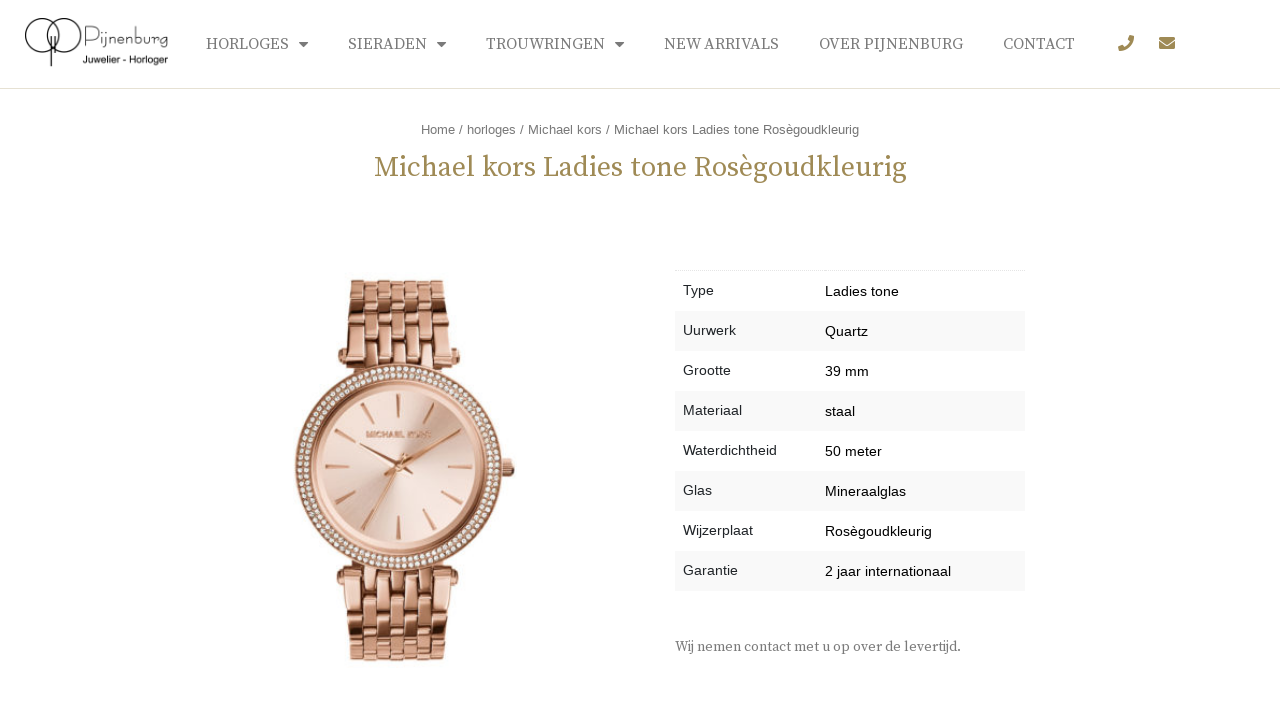

--- FILE ---
content_type: text/html; charset=UTF-8
request_url: https://www.juwelier-pijnenburg.nl/horloges/michael-kors-ladies-tone-rosegoudkleurig/
body_size: 15717
content:
<!DOCTYPE html>
<html lang="nl">
<head>
	<meta charset="UTF-8">
	<meta name="viewport" content="width=device-width, initial-scale=1.0, viewport-fit=cover" />		<title>Michael kors Ladies tone Rosègoudkleurig | Pijnenburg Juwelier</title>

<meta name="description" content="Bij juwelier Pijnenburg vind je de mooiste Michael Kors horloges, zoals dit Michael Kors Ladies Goudkleurig Tone horloge MK3192 voor dames." />
<meta property="og:image" content="https://www.juwelier-pijnenburg.nl/wp-content/uploads/MK3192.jpg.jpg" />
<meta property="og:image:width" content="900" />
<meta property="og:image:height" content="900" />
<meta property="og:locale" content="nl_NL" />
<meta property="og:type" content="product" />
<meta property="og:title" content="Michael kors Ladies tone Rosègoudkleurig | Pijnenburg Juwelier" />
<meta property="og:description" content="Bij juwelier Pijnenburg vind je de mooiste Michael Kors horloges, zoals dit Michael Kors Ladies Goudkleurig Tone horloge MK3192 voor dames. Het horloge heeft een quartz uurwerk." />
<meta property="og:url" content="https://www.juwelier-pijnenburg.nl/horloges/michael-kors-ladies-tone-rosegoudkleurig/" />
<meta property="og:site_name" content="Pijnenburg Juwelier" />
<meta name="twitter:card" content="summary_large_image" />
<meta name="twitter:title" content="Michael kors Ladies tone Rosègoudkleurig | Pijnenburg Juwelier" />
<meta name="twitter:description" content="Bij juwelier Pijnenburg vind je de mooiste Michael Kors horloges, zoals dit Michael Kors Ladies Goudkleurig Tone horloge MK3192 voor dames. Het horloge heeft een quartz uurwerk." />
<meta name="twitter:image" content="https://www.juwelier-pijnenburg.nl/wp-content/uploads/MK3192.jpg.jpg" />
<meta name="twitter:image:width" content="900" />
<meta name="twitter:image:height" content="900" />
<link rel="canonical" href="https://www.juwelier-pijnenburg.nl/horloges/michael-kors-ladies-tone-rosegoudkleurig/" />

<link rel='dns-prefetch' href='//use.fontawesome.com' />
<link rel='dns-prefetch' href='//stackpath.bootstrapcdn.com' />
<link href='https://fonts.gstatic.com' crossorigin rel='preconnect' />
<link rel='stylesheet' id='wc-block-style-css'  href='https://www.juwelier-pijnenburg.nl/wp-content/plugins/woocommerce/packages/woocommerce-blocks/build/style.css' type='text/css' media='all' />
<link rel='stylesheet' id='ae-pro-css-css'  href='https://www.juwelier-pijnenburg.nl/wp-content/plugins/anywhere-elementor-pro/includes/assets/css/ae-pro.min.css' type='text/css' media='all' />
<link rel='stylesheet' id='vegas-css-css'  href='https://www.juwelier-pijnenburg.nl/wp-content/plugins/anywhere-elementor-pro/includes/assets/lib/vegas/vegas.min.css' type='text/css' media='all' />
<link rel='stylesheet' id='photoswipe-css'  href='https://www.juwelier-pijnenburg.nl/wp-content/plugins/woocommerce/assets/css/photoswipe/photoswipe.css' type='text/css' media='all' />
<link rel='stylesheet' id='photoswipe-default-skin-css'  href='https://www.juwelier-pijnenburg.nl/wp-content/plugins/woocommerce/assets/css/photoswipe/default-skin/default-skin.css' type='text/css' media='all' />
<link rel='stylesheet' id='woocommerce-layout-css'  href='https://www.juwelier-pijnenburg.nl/wp-content/plugins/woocommerce/assets/css/woocommerce-layout.css' type='text/css' media='all' />
<link rel='stylesheet' id='woocommerce-smallscreen-css'  href='https://www.juwelier-pijnenburg.nl/wp-content/plugins/woocommerce/assets/css/woocommerce-smallscreen.css' type='text/css' media='only screen and (max-width: 768px)' />
<link rel='stylesheet' id='woocommerce-general-css'  href='https://www.juwelier-pijnenburg.nl/wp-content/plugins/woocommerce/assets/css/woocommerce.css' type='text/css' media='all' />
<style id='woocommerce-inline-inline-css' type='text/css'>
.woocommerce form .form-row .required { visibility: visible; }
</style>
<link rel='stylesheet' id='bootstrap_css-css'  href='https://stackpath.bootstrapcdn.com/bootstrap/4.1.1/css/bootstrap.min.css' type='text/css' media='all' />
<link rel='stylesheet' id='caramelomedia_main_css-css'  href='https://www.juwelier-pijnenburg.nl/wp-content/themes/caramelo/assets/css/main.css' type='text/css' media='all' />
<link rel='stylesheet' id='caramelomedia_woocommerce_css-css'  href='https://www.juwelier-pijnenburg.nl/wp-content/themes/caramelo/assets/css/woocommerce.css' type='text/css' media='all' />
<link rel='stylesheet' id='elementor-icons-css'  href='https://www.juwelier-pijnenburg.nl/wp-content/plugins/elementor/assets/lib/eicons/css/elementor-icons.min.css' type='text/css' media='all' />
<link rel='stylesheet' id='elementor-animations-css'  href='https://www.juwelier-pijnenburg.nl/wp-content/plugins/elementor/assets/lib/animations/animations.min.css' type='text/css' media='all' />
<link rel='stylesheet' id='elementor-frontend-css'  href='https://www.juwelier-pijnenburg.nl/wp-content/plugins/elementor/assets/css/frontend.min.css' type='text/css' media='all' />
<link rel='stylesheet' id='powerpack-frontend-css'  href='https://www.juwelier-pijnenburg.nl/wp-content/plugins/powerpack-elements/assets/css/frontend.css' type='text/css' media='all' />
<link rel='stylesheet' id='elementor-pro-css'  href='https://www.juwelier-pijnenburg.nl/wp-content/plugins/elementor-pro/assets/css/frontend.min.css' type='text/css' media='all' />
<link rel='stylesheet' id='font-awesome-5-all-css'  href='https://www.juwelier-pijnenburg.nl/wp-content/plugins/elementor/assets/lib/font-awesome/css/all.min.css' type='text/css' media='all' />
<link rel='stylesheet' id='font-awesome-4-shim-css'  href='https://www.juwelier-pijnenburg.nl/wp-content/plugins/elementor/assets/lib/font-awesome/css/v4-shims.min.css' type='text/css' media='all' />
<link rel='stylesheet' id='elementor-global-css'  href='https://www.juwelier-pijnenburg.nl/wp-content/uploads/elementor/css/global.css' type='text/css' media='all' />
<link rel='stylesheet' id='elementor-post-6-css'  href='https://www.juwelier-pijnenburg.nl/wp-content/uploads/elementor/css/post-6.css' type='text/css' media='all' />
<link rel='stylesheet' id='elementor-post-87-css'  href='https://www.juwelier-pijnenburg.nl/wp-content/uploads/elementor/css/post-87.css' type='text/css' media='all' />
<link rel='stylesheet' id='elementor-post-1175-css'  href='https://www.juwelier-pijnenburg.nl/wp-content/uploads/elementor/css/post-1175.css' type='text/css' media='all' />
<link rel='stylesheet' id='prdctfltr-css'  href='https://www.juwelier-pijnenburg.nl/wp-content/plugins/prdctfltr/lib/css/style.min.css' type='text/css' media='all' />
<link rel='stylesheet' id='google-fonts-1-css'  href='https://fonts.googleapis.com/css?family=Source+Serif+Pro%3A100%2C100italic%2C200%2C200italic%2C300%2C300italic%2C400%2C400italic%2C500%2C500italic%2C600%2C600italic%2C700%2C700italic%2C800%2C800italic%2C900%2C900italic&#038;display=swap' type='text/css' media='all' />
<link rel='stylesheet' id='elementor-icons-shared-0-css'  href='https://www.juwelier-pijnenburg.nl/wp-content/plugins/elementor/assets/lib/font-awesome/css/fontawesome.min.css' type='text/css' media='all' />
<link rel='stylesheet' id='elementor-icons-fa-solid-css'  href='https://www.juwelier-pijnenburg.nl/wp-content/plugins/elementor/assets/lib/font-awesome/css/solid.min.css' type='text/css' media='all' />
<script>if (document.location.protocol != "https:") {document.location = document.URL.replace(/^http:/i, "https:");}</script><script type='text/javascript'>
/* <![CDATA[ */
var pp = {"ajax_url":"https:\/\/www.juwelier-pijnenburg.nl\/wp-admin\/admin-ajax.php","is_cart":"","is_single_product":"1","view_cart":"View cart","cart_url":"https:\/\/www.juwelier-pijnenburg.nl\/?page_id=22"};
/* ]]> */
</script>
<script type='text/javascript' src='https://www.juwelier-pijnenburg.nl/wp-includes/js/jquery/jquery.js'></script>
<script type='text/javascript' src='https://use.fontawesome.com/1ed694c00f.js'></script>
<script data-rocketlazyloadscript='https://www.juwelier-pijnenburg.nl/wp-content/plugins/elementor/assets/lib/font-awesome/js/v4-shims.min.js' type='text/javascript' ></script>
	<noscript><style>.woocommerce-product-gallery{ opacity: 1 !important; }</style></noscript>
	<script data-rocketlazyloadscript='https://www.googletagmanager.com/gtag/js?id=UA-72316248-1' async ></script>
                <script data-rocketlazyloadscript='[data-uri]' ></script>
                <script>(window.gaDevIds=window.gaDevIds||[]).push('5CDcaG');</script><link rel="icon" href="https://www.juwelier-pijnenburg.nl/wp-content/uploads/cropped-favicon-32x32.png" sizes="32x32" />
<link rel="icon" href="https://www.juwelier-pijnenburg.nl/wp-content/uploads/cropped-favicon-192x192.png" sizes="192x192" />
<link rel="apple-touch-icon-precomposed" href="https://www.juwelier-pijnenburg.nl/wp-content/uploads/cropped-favicon-180x180.png" />
<meta name="msapplication-TileImage" content="https://www.juwelier-pijnenburg.nl/wp-content/uploads/cropped-favicon-270x270.png" />
<meta name="generator" content="WooCommerce Product Filter - All in One WooCommerce Filter"/></head>
<body data-rsssl=1 class="product-template-default single single-product postid-2113 wp-custom-logo theme-caramelo woocommerce woocommerce-page woocommerce-no-js three-columns-wc elementor-default elementor-template-full-width elementor-page-1175">

		<div data-elementor-type="header" data-elementor-id="6" class="elementor elementor-6 elementor-location-header" data-elementor-settings="[]">
			<div class="elementor-inner">
				<div class="elementor-section-wrap">
							<section class="has_ae_slider elementor-element elementor-element-54d7f90 elementor-section-stretched elementor-section-full_width elementor-section-content-middle elementor-hidden-desktop elementor-hidden-tablet elementor-hidden-phone elementor-section-height-default elementor-section-height-default ae-bg-gallery-type-default elementor-section elementor-top-section" data-id="54d7f90" data-element_type="section" data-settings="{&quot;stretch_section&quot;:&quot;section-stretched&quot;,&quot;background_background&quot;:&quot;classic&quot;}">
						<div class="elementor-container elementor-column-gap-default">
				<div class="elementor-row">
				<div class="has_ae_slider elementor-element elementor-element-09bce56 ae-bg-gallery-type-default elementor-column elementor-col-100 elementor-top-column" data-id="09bce56" data-element_type="column" data-settings="{&quot;background_background&quot;:&quot;classic&quot;}">
			<div class="elementor-column-wrap  elementor-element-populated">
					<div class="elementor-widget-wrap">
				<div class="elementor-element elementor-element-23c81af elementor-invisible elementor-widget elementor-widget-text-editor" data-id="23c81af" data-element_type="widget" data-settings="{&quot;_animation&quot;:&quot;fadeIn&quot;}" data-widget_type="text-editor.default">
				<div class="elementor-widget-container">
					<div class="elementor-text-editor elementor-clearfix"><p><strong>Wegens vakantie zijn wij van 22 juli t/m 28 juli en van 18 augustus t/m 26 augustus gesloten. Bedankt voor uw begrip.</strong></p></div>
				</div>
				</div>
						</div>
			</div>
		</div>
						</div>
			</div>
		</section>
				<section class="has_ae_slider elementor-element elementor-element-8154d96 elementor-section-stretched elementor-section-full_width elementor-section-content-middle elementor-section-height-default elementor-section-height-default ae-bg-gallery-type-default elementor-section elementor-top-section" data-id="8154d96" data-element_type="section" data-settings="{&quot;stretch_section&quot;:&quot;section-stretched&quot;,&quot;background_background&quot;:&quot;classic&quot;,&quot;sticky&quot;:&quot;top&quot;,&quot;sticky_on&quot;:[&quot;desktop&quot;,&quot;tablet&quot;,&quot;mobile&quot;],&quot;sticky_offset&quot;:0,&quot;sticky_effects_offset&quot;:0}">
						<div class="elementor-container elementor-column-gap-default">
				<div class="elementor-row">
				<div class="has_ae_slider elementor-element elementor-element-8b08f72 ae-bg-gallery-type-default elementor-column elementor-col-25 elementor-top-column" data-id="8b08f72" data-element_type="column">
			<div class="elementor-column-wrap  elementor-element-populated">
					<div class="elementor-widget-wrap">
				<div class="elementor-element elementor-element-34bd761 logo elementor-widget elementor-widget-theme-site-logo elementor-widget-image" data-id="34bd761" data-element_type="widget" data-widget_type="theme-site-logo.default">
				<div class="elementor-widget-container">
					<div class="elementor-image">
											<a href="https://www.juwelier-pijnenburg.nl" data-elementor-open-lightbox="">
							<img width="300" height="110" src="https://www.juwelier-pijnenburg.nl/wp-content/uploads/logo-pijnenburg-juweliers.png" class="attachment-full size-full" alt="" />								</a>
											</div>
				</div>
				</div>
						</div>
			</div>
		</div>
				<div class="has_ae_slider elementor-element elementor-element-3fe3b16 ae-bg-gallery-type-default elementor-column elementor-col-25 elementor-top-column" data-id="3fe3b16" data-element_type="column">
			<div class="elementor-column-wrap  elementor-element-populated">
					<div class="elementor-widget-wrap">
				<div class="elementor-element elementor-element-084942c elementor-nav-menu__align-center elementor-nav-menu--stretch elementor-nav-menu--indicator-classic elementor-nav-menu--dropdown-tablet elementor-nav-menu__text-align-aside elementor-nav-menu--toggle elementor-nav-menu--burger elementor-widget elementor-widget-nav-menu" data-id="084942c" data-element_type="widget" data-settings="{&quot;full_width&quot;:&quot;stretch&quot;,&quot;layout&quot;:&quot;horizontal&quot;,&quot;toggle&quot;:&quot;burger&quot;}" data-widget_type="nav-menu.default">
				<div class="elementor-widget-container">
						<nav class="elementor-nav-menu--main elementor-nav-menu__container elementor-nav-menu--layout-horizontal e--pointer-double-line e--animation-fade"><ul id="menu-1-084942c" class="elementor-nav-menu"><li class="menu-item-has-children"><a href="https://www.juwelier-pijnenburg.nl/horloge/" class="elementor-item">Horloges</a>
<ul class="sub-menu elementor-nav-menu--dropdown">
	<li><a href="https://www.juwelier-pijnenburg.nl/horloges/breitling/" class="elementor-sub-item">Breitling</a></li>
	<li><a href="https://www.juwelier-pijnenburg.nl/horloges/tag-heuer/" class="elementor-sub-item">TAG Heuer</a></li>
	<li><a href="https://www.juwelier-pijnenburg.nl/horloges/oris/" class="elementor-sub-item">Oris</a></li>
	<li><a href="https://www.juwelier-pijnenburg.nl/horloges/meistersinger/" class="elementor-sub-item">Meistersinger</a></li>
	<li><a href="https://www.juwelier-pijnenburg.nl/horloges/ebel/" class="elementor-sub-item">Ebel</a></li>
	<li><a href="https://www.juwelier-pijnenburg.nl/horloges/frederique-constant/" class="elementor-sub-item">Frederique Constant</a></li>
	<li><a href="https://www.juwelier-pijnenburg.nl/horloges/seiko/" class="elementor-sub-item">Seiko</a></li>
	<li><a href="https://www.juwelier-pijnenburg.nl/horloges/certina/" class="elementor-sub-item">Certina</a></li>
	<li><a href="https://www.juwelier-pijnenburg.nl/horloges/qlocktwo/" class="elementor-sub-item">Qlocktwo</a></li>
	<li><a href="https://www.juwelier-pijnenburg.nl/horloges/michael-kors/" class="elementor-sub-item">Michael kors</a></li>
</ul>
</li>
<li class="menu-item-has-children"><a href="https://www.juwelier-pijnenburg.nl/sieraden/" class="elementor-item">Sieraden</a>
<ul class="sub-menu elementor-nav-menu--dropdown">
	<li><a href="https://www.juwelier-pijnenburg.nl/sieraden/artur-scholl/" class="elementor-sub-item">Artur Scholl</a></li>
	<li><a href="https://www.juwelier-pijnenburg.nl/sieraden/bigli/" class="elementor-sub-item">Bigli</a></li>
	<li><a href="https://www.juwelier-pijnenburg.nl/sieraden/blush/" class="elementor-sub-item">Blush</a></li>
	<li><a href="https://www.juwelier-pijnenburg.nl/sieraden/buddha-to-buddha/" class="elementor-sub-item">Buddha to buddha</a></li>
	<li><a href="https://www.juwelier-pijnenburg.nl/sieraden/by-rc/" class="elementor-sub-item">By R&#038;C</a></li>
	<li><a href="https://www.juwelier-pijnenburg.nl/sieraden/elements/" class="elementor-sub-item">Elements</a></li>
	<li><a href="https://www.juwelier-pijnenburg.nl/sieraden/just-franky/" class="elementor-sub-item">Just Franky</a></li>
	<li><a href="https://www.juwelier-pijnenburg.nl/sieraden/miss-spring/" class="elementor-sub-item">Miss spring</a></li>
	<li><a href="https://www.juwelier-pijnenburg.nl/sieraden/monzario/" class="elementor-sub-item">Monzario</a></li>
	<li><a href="https://www.juwelier-pijnenburg.nl/sieraden/private-collection/" class="elementor-sub-item">Private collection</a></li>
	<li><a href="https://www.juwelier-pijnenburg.nl/sieraden/tirisi-jewelry/" class="elementor-sub-item">Tirisi jewelry</a></li>
	<li><a href="https://www.juwelier-pijnenburg.nl/sieraden/tirisi-moda/" class="elementor-sub-item">Tirisi Moda</a></li>
	<li><a href="https://www.juwelier-pijnenburg.nl/sieraden/ti-sento-milano/" class="elementor-sub-item">Ti sento Milano</a></li>
</ul>
</li>
<li class="menu-item-has-children"><a href="https://www.juwelier-pijnenburg.nl/trouwringen/" class="elementor-item">Trouwringen</a>
<ul class="sub-menu elementor-nav-menu--dropdown">
	<li><a href="https://www.juwelier-pijnenburg.nl/trouwringen/bruno-mayer/" class="elementor-sub-item">Bruno Mayer</a></li>
	<li><a href="https://www.juwelier-pijnenburg.nl/trouwringen/christian-bauer/" class="elementor-sub-item">Christian Bauer</a></li>
</ul>
</li>
<li><a href="https://www.juwelier-pijnenburg.nl/new-arrivals/" class="elementor-item">New arrivals</a></li>
<li><a href="https://www.juwelier-pijnenburg.nl/over-ons/" class="elementor-item">Over Pijnenburg</a></li>
<li><a href="https://www.juwelier-pijnenburg.nl/contact/" class="elementor-item">Contact</a></li>
</ul></nav>
					<div class="elementor-menu-toggle">
			<i class="eicon-menu-bar" aria-hidden="true"></i>
			<span class="elementor-screen-only">Menu</span>
		</div>
			<nav class="elementor-nav-menu--dropdown elementor-nav-menu__container"><ul id="menu-2-084942c" class="elementor-nav-menu"><li class="menu-item-has-children"><a href="https://www.juwelier-pijnenburg.nl/horloge/" class="elementor-item">Horloges</a>
<ul class="sub-menu elementor-nav-menu--dropdown">
	<li><a href="https://www.juwelier-pijnenburg.nl/horloges/breitling/" class="elementor-sub-item">Breitling</a></li>
	<li><a href="https://www.juwelier-pijnenburg.nl/horloges/tag-heuer/" class="elementor-sub-item">TAG Heuer</a></li>
	<li><a href="https://www.juwelier-pijnenburg.nl/horloges/oris/" class="elementor-sub-item">Oris</a></li>
	<li><a href="https://www.juwelier-pijnenburg.nl/horloges/meistersinger/" class="elementor-sub-item">Meistersinger</a></li>
	<li><a href="https://www.juwelier-pijnenburg.nl/horloges/ebel/" class="elementor-sub-item">Ebel</a></li>
	<li><a href="https://www.juwelier-pijnenburg.nl/horloges/frederique-constant/" class="elementor-sub-item">Frederique Constant</a></li>
	<li><a href="https://www.juwelier-pijnenburg.nl/horloges/seiko/" class="elementor-sub-item">Seiko</a></li>
	<li><a href="https://www.juwelier-pijnenburg.nl/horloges/certina/" class="elementor-sub-item">Certina</a></li>
	<li><a href="https://www.juwelier-pijnenburg.nl/horloges/qlocktwo/" class="elementor-sub-item">Qlocktwo</a></li>
	<li><a href="https://www.juwelier-pijnenburg.nl/horloges/michael-kors/" class="elementor-sub-item">Michael kors</a></li>
</ul>
</li>
<li class="menu-item-has-children"><a href="https://www.juwelier-pijnenburg.nl/sieraden/" class="elementor-item">Sieraden</a>
<ul class="sub-menu elementor-nav-menu--dropdown">
	<li><a href="https://www.juwelier-pijnenburg.nl/sieraden/artur-scholl/" class="elementor-sub-item">Artur Scholl</a></li>
	<li><a href="https://www.juwelier-pijnenburg.nl/sieraden/bigli/" class="elementor-sub-item">Bigli</a></li>
	<li><a href="https://www.juwelier-pijnenburg.nl/sieraden/blush/" class="elementor-sub-item">Blush</a></li>
	<li><a href="https://www.juwelier-pijnenburg.nl/sieraden/buddha-to-buddha/" class="elementor-sub-item">Buddha to buddha</a></li>
	<li><a href="https://www.juwelier-pijnenburg.nl/sieraden/by-rc/" class="elementor-sub-item">By R&#038;C</a></li>
	<li><a href="https://www.juwelier-pijnenburg.nl/sieraden/elements/" class="elementor-sub-item">Elements</a></li>
	<li><a href="https://www.juwelier-pijnenburg.nl/sieraden/just-franky/" class="elementor-sub-item">Just Franky</a></li>
	<li><a href="https://www.juwelier-pijnenburg.nl/sieraden/miss-spring/" class="elementor-sub-item">Miss spring</a></li>
	<li><a href="https://www.juwelier-pijnenburg.nl/sieraden/monzario/" class="elementor-sub-item">Monzario</a></li>
	<li><a href="https://www.juwelier-pijnenburg.nl/sieraden/private-collection/" class="elementor-sub-item">Private collection</a></li>
	<li><a href="https://www.juwelier-pijnenburg.nl/sieraden/tirisi-jewelry/" class="elementor-sub-item">Tirisi jewelry</a></li>
	<li><a href="https://www.juwelier-pijnenburg.nl/sieraden/tirisi-moda/" class="elementor-sub-item">Tirisi Moda</a></li>
	<li><a href="https://www.juwelier-pijnenburg.nl/sieraden/ti-sento-milano/" class="elementor-sub-item">Ti sento Milano</a></li>
</ul>
</li>
<li class="menu-item-has-children"><a href="https://www.juwelier-pijnenburg.nl/trouwringen/" class="elementor-item">Trouwringen</a>
<ul class="sub-menu elementor-nav-menu--dropdown">
	<li><a href="https://www.juwelier-pijnenburg.nl/trouwringen/bruno-mayer/" class="elementor-sub-item">Bruno Mayer</a></li>
	<li><a href="https://www.juwelier-pijnenburg.nl/trouwringen/christian-bauer/" class="elementor-sub-item">Christian Bauer</a></li>
</ul>
</li>
<li><a href="https://www.juwelier-pijnenburg.nl/new-arrivals/" class="elementor-item">New arrivals</a></li>
<li><a href="https://www.juwelier-pijnenburg.nl/over-ons/" class="elementor-item">Over Pijnenburg</a></li>
<li><a href="https://www.juwelier-pijnenburg.nl/contact/" class="elementor-item">Contact</a></li>
</ul></nav>
				</div>
				</div>
						</div>
			</div>
		</div>
				<div class="has_ae_slider elementor-element elementor-element-8f798d1 ae-bg-gallery-type-default elementor-column elementor-col-25 elementor-top-column" data-id="8f798d1" data-element_type="column">
			<div class="elementor-column-wrap  elementor-element-populated">
					<div class="elementor-widget-wrap">
				<div class="elementor-element elementor-element-986b5db elementor-icon-list--layout-inline elementor-align-right elementor-widget elementor-widget-icon-list" data-id="986b5db" data-element_type="widget" data-widget_type="icon-list.default">
				<div class="elementor-widget-container">
					<ul class="elementor-icon-list-items elementor-inline-items">
							<li class="elementor-icon-list-item" >
					<a href="tel:0135434868">						<span class="elementor-icon-list-icon">
							<i aria-hidden="true" class="fas fa-phone"></i>						</span>
										<span class="elementor-icon-list-text"></span>
											</a>
									</li>
								<li class="elementor-icon-list-item" >
					<a href="mailto:info@juwelier-pijnenburg.nl">						<span class="elementor-icon-list-icon">
							<i aria-hidden="true" class="fas fa-envelope"></i>						</span>
										<span class="elementor-icon-list-text"></span>
											</a>
									</li>
						</ul>
				</div>
				</div>
						</div>
			</div>
		</div>
				<div class="has_ae_slider elementor-element elementor-element-a4172b3 ae-bg-gallery-type-default elementor-column elementor-col-25 elementor-top-column" data-id="a4172b3" data-element_type="column">
			<div class="elementor-column-wrap  elementor-element-populated">
					<div class="elementor-widget-wrap">
				<div class="elementor-element elementor-element-5e3e20f toggle-icon--bag-medium elementor-menu-cart--buttons-stacked elementor-hidden-desktop elementor-hidden-tablet elementor-hidden-phone elementor-menu-cart--items-indicator-bubble elementor-menu-cart--show-divider-yes elementor-menu-cart--show-remove-button-yes elementor-widget elementor-widget-woocommerce-menu-cart" data-id="5e3e20f" data-element_type="widget" data-widget_type="woocommerce-menu-cart.default">
				<div class="elementor-widget-container">
					<div class="elementor-menu-cart__wrapper">
						<div class="elementor-menu-cart__container elementor-lightbox">
				<div class="elementor-menu-cart__main">
					<div class="elementor-menu-cart__close-button"></div>
					<div class="widget_shopping_cart_content"></div>
				</div>
			</div>
						<div class="elementor-menu-cart__toggle elementor-button-wrapper">
			<a id="elementor-menu-cart__toggle_button" href="#" class="elementor-button elementor-size-sm">
				<span class="elementor-button-text"><span class="woocommerce-Price-amount amount"><span class="woocommerce-Price-currencySymbol">&euro;</span>0</span></span>
				<span class="elementor-button-icon" data-counter="0">
					<i class="eicon" aria-hidden="true"></i>
					<span class="elementor-screen-only">Cart</span>
				</span>
			</a>
		</div>

								</div> <!-- close elementor-menu-cart__wrapper -->
				</div>
				</div>
						</div>
			</div>
		</div>
						</div>
			</div>
		</section>
						</div>
			</div>
		</div>
		<div class="woocommerce-notices-wrapper"></div>		<div data-elementor-type="product" data-elementor-id="1175" class="elementor elementor-1175 elementor-location-single post-2113 product type-product status-publish has-post-thumbnail product_cat-horloges product_cat-michael-kors pa_garantie-2-jaar-internationaal pa_glas-mineraalglas pa_grootte-39-mm pa_materiaal-staal pa_type-2-ladies-tone pa_uurwerk-quartz pa_waterdichtheid-50-meter pa_wijzerplaat-rosegoudkleurig first instock product-type-simple product" data-elementor-settings="[]">
			<div class="elementor-inner">
				<div class="elementor-section-wrap">
							<section class="has_ae_slider elementor-element elementor-element-ea26ce0 elementor-section-boxed elementor-section-height-default elementor-section-height-default ae-bg-gallery-type-default elementor-section elementor-top-section" data-id="ea26ce0" data-element_type="section">
						<div class="elementor-container elementor-column-gap-default">
				<div class="elementor-row">
				<div class="has_ae_slider elementor-element elementor-element-d6b52f8 ae-bg-gallery-type-default elementor-column elementor-col-100 elementor-top-column" data-id="d6b52f8" data-element_type="column">
			<div class="elementor-column-wrap  elementor-element-populated">
					<div class="elementor-widget-wrap">
				<div class="elementor-element elementor-element-65cd08d5 elementor-widget elementor-widget-woocommerce-breadcrumb" data-id="65cd08d5" data-element_type="widget" data-widget_type="woocommerce-breadcrumb.default">
				<div class="elementor-widget-container">
			<nav class="woocommerce-breadcrumb"><a href="https://www.juwelier-pijnenburg.nl">Home</a>&nbsp;&#47;&nbsp;<a href="https://www.juwelier-pijnenburg.nl/horloges/">horloges</a>&nbsp;&#47;&nbsp;<a href="https://www.juwelier-pijnenburg.nl/horloges/michael-kors/">Michael kors</a>&nbsp;&#47;&nbsp;Michael kors Ladies tone Rosègoudkleurig</nav>		</div>
				</div>
				<div class="elementor-element elementor-element-aefef81 elementor-widget elementor-widget-woocommerce-product-title elementor-page-title elementor-widget-heading" data-id="aefef81" data-element_type="widget" data-widget_type="woocommerce-product-title.default">
				<div class="elementor-widget-container">
			<h1 class="product_title entry-title elementor-heading-title elementor-size-default">Michael kors Ladies tone Rosègoudkleurig</h1>		</div>
				</div>
				<div class="elementor-element elementor-element-76d6681d elementor-widget elementor-widget-woocommerce-product-price" data-id="76d6681d" data-element_type="widget" data-widget_type="woocommerce-product-price.default">
				<div class="elementor-widget-container">
			<p class="price"></p>
		</div>
				</div>
						</div>
			</div>
		</div>
						</div>
			</div>
		</section>
				<section class="has_ae_slider elementor-element elementor-element-20ad87a7 elementor-section-boxed elementor-section-height-default elementor-section-height-default ae-bg-gallery-type-default elementor-section elementor-top-section" data-id="20ad87a7" data-element_type="section" data-settings="{&quot;background_background&quot;:&quot;classic&quot;}">
						<div class="elementor-container elementor-column-gap-extended">
				<div class="elementor-row">
				<div class="has_ae_slider elementor-element elementor-element-f19aecb ae-bg-gallery-type-default elementor-column elementor-col-50 elementor-top-column" data-id="f19aecb" data-element_type="column" data-settings="{&quot;background_background&quot;:&quot;classic&quot;}">
			<div class="elementor-column-wrap  elementor-element-populated">
					<div class="elementor-widget-wrap">
				<div class="elementor-element elementor-element-ad3db9c elementor-widget elementor-widget-ae-woo-gallery" data-id="ad3db9c" data-element_type="widget" data-widget_type="ae-woo-gallery.default">
				<div class="elementor-widget-container">
			                        <div class="woocommerce-product-gallery woocommerce-product-gallery--with-images woocommerce-product-gallery--columns-4 images" data-columns="4" style="opacity: 0; transition: opacity .25s ease-in-out;">
                            <figure class="woocommerce-product-gallery__wrapper">
                                <div data-thumb="https://www.juwelier-pijnenburg.nl/wp-content/uploads/MK3192.jpg-100x100.jpg" class="woocommerce-product-gallery__image"><a href="https://www.juwelier-pijnenburg.nl/wp-content/uploads/MK3192.jpg.jpg"><img width="400" height="400" src="https://www.juwelier-pijnenburg.nl/wp-content/uploads/MK3192.jpg-400x400.jpg" class="attachment-shop_single size-shop_single wp-post-image" alt="" title="" data-src="https://www.juwelier-pijnenburg.nl/wp-content/uploads/MK3192.jpg.jpg" data-large_image="https://www.juwelier-pijnenburg.nl/wp-content/uploads/MK3192.jpg.jpg" data-large_image_width="900" data-large_image_height="900" /></a></div>                            </figure>
                        </div>
         		</div>
				</div>
						</div>
			</div>
		</div>
				<div class="has_ae_slider elementor-element elementor-element-1cdecf7f ae-bg-gallery-type-default elementor-column elementor-col-50 elementor-top-column" data-id="1cdecf7f" data-element_type="column">
			<div class="elementor-column-wrap  elementor-element-populated">
					<div class="elementor-widget-wrap">
				<div class="elementor-element elementor-element-f8263e4 elementor-widget elementor-widget-woocommerce-product-additional-information" data-id="f8263e4" data-element_type="widget" data-widget_type="woocommerce-product-additional-information.default">
				<div class="elementor-widget-container">
			
	<h2>Extra informatie</h2>

<table class="woocommerce-product-attributes shop_attributes">
			<tr class="woocommerce-product-attributes-item woocommerce-product-attributes-item--attribute_pa_type-2">
			<th class="woocommerce-product-attributes-item__label">Type</th>
			<td class="woocommerce-product-attributes-item__value"><p><a href="https://www.juwelier-pijnenburg.nl/type-2/ladies-tone/" rel="tag">Ladies tone</a></p>
</td>
		</tr>
			<tr class="woocommerce-product-attributes-item woocommerce-product-attributes-item--attribute_pa_uurwerk">
			<th class="woocommerce-product-attributes-item__label">Uurwerk</th>
			<td class="woocommerce-product-attributes-item__value"><p><a href="https://www.juwelier-pijnenburg.nl/uurwerk/quartz/" rel="tag">Quartz</a></p>
</td>
		</tr>
			<tr class="woocommerce-product-attributes-item woocommerce-product-attributes-item--attribute_pa_grootte">
			<th class="woocommerce-product-attributes-item__label">Grootte</th>
			<td class="woocommerce-product-attributes-item__value"><p><a href="https://www.juwelier-pijnenburg.nl/grootte/39-mm/" rel="tag">39 mm</a></p>
</td>
		</tr>
			<tr class="woocommerce-product-attributes-item woocommerce-product-attributes-item--attribute_pa_materiaal">
			<th class="woocommerce-product-attributes-item__label">Materiaal</th>
			<td class="woocommerce-product-attributes-item__value"><p><a href="https://www.juwelier-pijnenburg.nl/materiaal/staal/" rel="tag">staal</a></p>
</td>
		</tr>
			<tr class="woocommerce-product-attributes-item woocommerce-product-attributes-item--attribute_pa_waterdichtheid">
			<th class="woocommerce-product-attributes-item__label">Waterdichtheid</th>
			<td class="woocommerce-product-attributes-item__value"><p><a href="https://www.juwelier-pijnenburg.nl/waterdichtheid/50-meter/" rel="tag">50 meter</a></p>
</td>
		</tr>
			<tr class="woocommerce-product-attributes-item woocommerce-product-attributes-item--attribute_pa_glas">
			<th class="woocommerce-product-attributes-item__label">Glas</th>
			<td class="woocommerce-product-attributes-item__value"><p><a href="https://www.juwelier-pijnenburg.nl/glas/mineraalglas/" rel="tag">Mineraalglas</a></p>
</td>
		</tr>
			<tr class="woocommerce-product-attributes-item woocommerce-product-attributes-item--attribute_pa_wijzerplaat">
			<th class="woocommerce-product-attributes-item__label">Wijzerplaat</th>
			<td class="woocommerce-product-attributes-item__value"><p><a href="https://www.juwelier-pijnenburg.nl/wijzerplaat/rosegoudkleurig/" rel="tag">Rosègoudkleurig</a></p>
</td>
		</tr>
			<tr class="woocommerce-product-attributes-item woocommerce-product-attributes-item--attribute_pa_garantie">
			<th class="woocommerce-product-attributes-item__label">Garantie</th>
			<td class="woocommerce-product-attributes-item__value"><p><a href="https://www.juwelier-pijnenburg.nl/garantie/2-jaar-internationaal/" rel="tag">2 jaar internationaal</a></p>
</td>
		</tr>
	</table>
		</div>
				</div>
				<div class="elementor-element elementor-element-87e26b1 elementor-widget elementor-widget-text-editor" data-id="87e26b1" data-element_type="widget" data-widget_type="text-editor.default">
				<div class="elementor-widget-container">
					<div class="elementor-text-editor elementor-clearfix"><p>Wij nemen contact met u op over de levertijd.</p></div>
				</div>
				</div>
				<div class="elementor-element elementor-element-fdf197c elementor-hidden-desktop elementor-hidden-tablet elementor-hidden-phone elementor-widget elementor-widget-wc-add-to-cart" data-id="fdf197c" data-element_type="widget" data-widget_type="wc-add-to-cart.default">
				<div class="elementor-widget-container">
					<div class="elementor-button-wrapper">
			<a rel="nofollow" href="https://www.juwelier-pijnenburg.nl/horloges/michael-kors-ladies-tone-rosegoudkleurig/" data-quantity="1" data-product_id="2113" class="product_type_simple ajax_add_to_cart elementor-button elementor-size-sm" role="button">
						<span class="elementor-button-content-wrapper">
						<span class="elementor-button-text">Toevoegen aan winkelmand</span>
		</span>
					</a>
		</div>
				</div>
				</div>
						</div>
			</div>
		</div>
						</div>
			</div>
		</section>
				<section class="has_ae_slider elementor-element elementor-element-c533f19 elementor-section-boxed elementor-section-height-default elementor-section-height-default ae-bg-gallery-type-default elementor-section elementor-top-section" data-id="c533f19" data-element_type="section">
						<div class="elementor-container elementor-column-gap-no">
				<div class="elementor-row">
				<div class="has_ae_slider elementor-element elementor-element-2394115 ae-bg-gallery-type-default elementor-column elementor-col-100 elementor-top-column" data-id="2394115" data-element_type="column">
			<div class="elementor-column-wrap  elementor-element-populated">
					<div class="elementor-widget-wrap">
				<div class="elementor-element elementor-element-46cf4b4 elementor-widget elementor-widget-divider" data-id="46cf4b4" data-element_type="widget" data-widget_type="divider.default">
				<div class="elementor-widget-container">
					<div class="elementor-divider">
			<span class="elementor-divider-separator">
						</span>
		</div>
				</div>
				</div>
						</div>
			</div>
		</div>
						</div>
			</div>
		</section>
				<section class="has_ae_slider elementor-element elementor-element-63b2156 elementor-section-boxed elementor-section-height-default elementor-section-height-default ae-bg-gallery-type-default elementor-section elementor-top-section" data-id="63b2156" data-element_type="section">
						<div class="elementor-container elementor-column-gap-default">
				<div class="elementor-row">
				<div class="has_ae_slider elementor-element elementor-element-96cb80d ae-bg-gallery-type-default elementor-column elementor-col-100 elementor-top-column" data-id="96cb80d" data-element_type="column">
			<div class="elementor-column-wrap  elementor-element-populated">
					<div class="elementor-widget-wrap">
				<div class="elementor-element elementor-element-4ab395b elementor-widget elementor-widget-woocommerce-product-content" data-id="4ab395b" data-element_type="widget" data-widget_type="woocommerce-product-content.default">
				<div class="elementor-widget-container">
			<p>Bij juwelier Pijnenburg vind je de mooiste Michael Kors horloges, zoals dit Michael Kors Ladies Goudkleurig Tone horloge MK3192 voor dames. Het horloge heeft een quartz uurwerk. De wijzerplaat is rosègoudkleurig en is afgedekt met mineraalglas. De band is gemaakt van rvs. Van dit horloge heb je jarenlang draagplezier!</p>
		</div>
				</div>
						</div>
			</div>
		</div>
						</div>
			</div>
		</section>
				<section class="has_ae_slider elementor-element elementor-element-ef327fe elementor-section-boxed elementor-section-height-default elementor-section-height-default ae-bg-gallery-type-default elementor-section elementor-top-section" data-id="ef327fe" data-element_type="section">
						<div class="elementor-container elementor-column-gap-no">
				<div class="elementor-row">
				<div class="has_ae_slider elementor-element elementor-element-3cb79ca ae-bg-gallery-type-default elementor-column elementor-col-100 elementor-top-column" data-id="3cb79ca" data-element_type="column">
			<div class="elementor-column-wrap  elementor-element-populated">
					<div class="elementor-widget-wrap">
				<div class="elementor-element elementor-element-089badb elementor-widget elementor-widget-divider" data-id="089badb" data-element_type="widget" data-widget_type="divider.default">
				<div class="elementor-widget-container">
					<div class="elementor-divider">
			<span class="elementor-divider-separator">
						</span>
		</div>
				</div>
				</div>
						</div>
			</div>
		</div>
						</div>
			</div>
		</section>
				<section class="has_ae_slider elementor-element elementor-element-f892ba1 elementor-section-boxed elementor-section-height-default elementor-section-height-default ae-bg-gallery-type-default elementor-section elementor-top-section" data-id="f892ba1" data-element_type="section">
						<div class="elementor-container elementor-column-gap-default">
				<div class="elementor-row">
				<div class="has_ae_slider elementor-element elementor-element-f1b9963 ae-bg-gallery-type-default elementor-column elementor-col-100 elementor-top-column" data-id="f1b9963" data-element_type="column">
			<div class="elementor-column-wrap  elementor-element-populated">
					<div class="elementor-widget-wrap">
				<div class="elementor-element elementor-element-16ffa57 elementor-product-loop-item--align-center elementor-products-columns-tablet-2 elementor-products-columns-4 elementor-products-grid elementor-wc-products show-heading-yes elementor-widget elementor-widget-woocommerce-product-related" data-id="16ffa57" data-element_type="widget" data-widget_type="woocommerce-product-related.default">
				<div class="elementor-widget-container">
			
	<section class="related products">

		<h2>Gerelateerde producten</h2>

		<ul class="products columns-4">

			
				<li class="product type-product post-445 status-publish first instock product_cat-horloges product_cat-oris has-post-thumbnail taxable shipping-taxable product-type-simple">
	<a href="https://www.juwelier-pijnenburg.nl/horloges/oris-regulateur-der-meistertaucher/" class="woocommerce-LoopProduct-link woocommerce-loop-product__link"><img width="400" height="400" src="https://www.juwelier-pijnenburg.nl/wp-content/uploads/0174977347154-Set-400x400.jpg" class="attachment-woocommerce_thumbnail size-woocommerce_thumbnail" alt="" /><div class="wrap-title-price"><h2 class="woocommerce-loop-product__title">Oris Regulateur “Der Meistertaucher”</h2>
</a><a href="https://www.juwelier-pijnenburg.nl/horloges/oris-regulateur-der-meistertaucher/" data-quantity="1" class="button product_type_simple" data-product_id="445" data-product_sku="0174977347154-Set" aria-label="Meer informatie over &#039;Oris Regulateur “Der Meistertaucher”&#039;" rel="nofollow">In winkelwagen</a></div></li>

			
				<li class="product type-product post-474 status-publish instock product_cat-horloges product_cat-oris taxable shipping-taxable product-type-simple">
	<a href="https://www.juwelier-pijnenburg.nl/horloges/oris-divers-sixty-five-36mm/" class="woocommerce-LoopProduct-link woocommerce-loop-product__link"><img width="400" height="400" src="https://www.juwelier-pijnenburg.nl/wp-content/uploads/woocommerce-placeholder-400x400.png" class="woocommerce-placeholder wp-post-image" alt="Placeholder" /><div class="wrap-title-price"><h2 class="woocommerce-loop-product__title">Oris Divers Sixty-Five 36mm</h2>
</a><a href="https://www.juwelier-pijnenburg.nl/horloges/oris-divers-sixty-five-36mm/" data-quantity="1" class="button product_type_simple" data-product_id="474" data-product_sku="1.7337747405508E+18" aria-label="Meer informatie over &#039;Oris Divers Sixty-Five 36mm&#039;" rel="nofollow">In winkelwagen</a></div></li>

			
				<li class="product type-product post-457 status-publish instock product_cat-horloges product_cat-oris has-post-thumbnail taxable shipping-taxable product-type-simple">
	<a href="https://www.juwelier-pijnenburg.nl/horloges/oris-big-crown-propilot-gmt-small-second/" class="woocommerce-LoopProduct-link woocommerce-loop-product__link"><img width="400" height="400" src="https://www.juwelier-pijnenburg.nl/wp-content/uploads/01748771040630752217FC-400x400.jpg" class="attachment-woocommerce_thumbnail size-woocommerce_thumbnail" alt="" /><div class="wrap-title-price"><h2 class="woocommerce-loop-product__title">Oris Big Crown ProPilot GMT Small Second</h2>
</a><a href="https://www.juwelier-pijnenburg.nl/horloges/oris-big-crown-propilot-gmt-small-second/" data-quantity="1" class="button product_type_simple" data-product_id="457" data-product_sku="01748771040630752217FC" aria-label="Meer informatie over &#039;Oris Big Crown ProPilot GMT Small Second&#039;" rel="nofollow">In winkelwagen</a></div></li>

			
				<li class="product type-product post-442 status-publish last instock product_cat-horloges product_cat-oris taxable shipping-taxable product-type-simple">
	<a href="https://www.juwelier-pijnenburg.nl/horloges/oris-aquis-date-4/" class="woocommerce-LoopProduct-link woocommerce-loop-product__link"><img width="400" height="400" src="https://www.juwelier-pijnenburg.nl/wp-content/uploads/woocommerce-placeholder-400x400.png" class="woocommerce-placeholder wp-post-image" alt="Placeholder" /><div class="wrap-title-price"><h2 class="woocommerce-loop-product__title">Oris Aquis date</h2>
</a><a href="https://www.juwelier-pijnenburg.nl/horloges/oris-aquis-date-4/" data-quantity="1" class="button product_type_simple" data-product_id="442" data-product_sku="1.7337330415708E+14" aria-label="Meer informatie over &#039;Oris Aquis date&#039;" rel="nofollow">In winkelwagen</a></div></li>

			
		</ul>

	</section>

		</div>
				</div>
						</div>
			</div>
		</div>
						</div>
			</div>
		</section>
						</div>
			</div>
		</div>
				<div data-elementor-type="footer" data-elementor-id="87" class="elementor elementor-87 elementor-location-footer" data-elementor-settings="[]">
			<div class="elementor-inner">
				<div class="elementor-section-wrap">
							<section class="has_ae_slider elementor-element elementor-element-d1a790a elementor-section-boxed elementor-section-height-default elementor-section-height-default ae-bg-gallery-type-default elementor-section elementor-top-section" data-id="d1a790a" data-element_type="section" data-settings="{&quot;background_background&quot;:&quot;classic&quot;}">
						<div class="elementor-container elementor-column-gap-default">
				<div class="elementor-row">
				<div class="has_ae_slider elementor-element elementor-element-4d10e52 ae-bg-gallery-type-default elementor-column elementor-col-25 elementor-top-column" data-id="4d10e52" data-element_type="column">
			<div class="elementor-column-wrap  elementor-element-populated">
					<div class="elementor-widget-wrap">
				<div class="elementor-element elementor-element-94cc012 elementor-widget elementor-widget-heading" data-id="94cc012" data-element_type="widget" data-widget_type="heading.default">
				<div class="elementor-widget-container">
			<h2 class="elementor-heading-title elementor-size-default">Collectie</h2>		</div>
				</div>
				<div class="elementor-element elementor-element-d8d33d2 elementor-icon-list--layout-traditional elementor-widget elementor-widget-icon-list" data-id="d8d33d2" data-element_type="widget" data-widget_type="icon-list.default">
				<div class="elementor-widget-container">
					<ul class="elementor-icon-list-items">
							<li class="elementor-icon-list-item" >
					<a href="/horloge">						<span class="elementor-icon-list-icon">
							<i aria-hidden="true" class="fas fa-angle-right"></i>						</span>
										<span class="elementor-icon-list-text">Horloges</span>
											</a>
									</li>
								<li class="elementor-icon-list-item" >
					<a href="/sieraden">						<span class="elementor-icon-list-icon">
							<i aria-hidden="true" class="fas fa-angle-right"></i>						</span>
										<span class="elementor-icon-list-text">Sieraden</span>
											</a>
									</li>
								<li class="elementor-icon-list-item" >
					<a href="/trouwringen">						<span class="elementor-icon-list-icon">
							<i aria-hidden="true" class="fas fa-angle-right"></i>						</span>
										<span class="elementor-icon-list-text">Trouwringen</span>
											</a>
									</li>
						</ul>
				</div>
				</div>
						</div>
			</div>
		</div>
				<div class="has_ae_slider elementor-element elementor-element-00d48e9 ae-bg-gallery-type-default elementor-column elementor-col-25 elementor-top-column" data-id="00d48e9" data-element_type="column">
			<div class="elementor-column-wrap  elementor-element-populated">
					<div class="elementor-widget-wrap">
				<div class="elementor-element elementor-element-bba6bc8 elementor-widget elementor-widget-heading" data-id="bba6bc8" data-element_type="widget" data-widget_type="heading.default">
				<div class="elementor-widget-container">
			<h2 class="elementor-heading-title elementor-size-default">Contact</h2>		</div>
				</div>
				<div class="elementor-element elementor-element-c2d427f elementor-icon-list--layout-traditional elementor-widget elementor-widget-icon-list" data-id="c2d427f" data-element_type="widget" data-widget_type="icon-list.default">
				<div class="elementor-widget-container">
					<ul class="elementor-icon-list-items">
							<li class="elementor-icon-list-item" >
					<a href="/contact">						<span class="elementor-icon-list-icon">
							<i aria-hidden="true" class="fas fa-map-marker-alt"></i>						</span>
										<span class="elementor-icon-list-text">Heuvelstraat 61<br> 5038 AC Tilburg</span>
											</a>
									</li>
								<li class="elementor-icon-list-item" >
					<a href="tel:0135434868">						<span class="elementor-icon-list-icon">
							<i aria-hidden="true" class="fas fa-phone"></i>						</span>
										<span class="elementor-icon-list-text">013 543 48 68</span>
											</a>
									</li>
								<li class="elementor-icon-list-item" >
					<a href="mailto:info@juwelier-pijnenburg.nl">						<span class="elementor-icon-list-icon">
							<i aria-hidden="true" class="fas fa-envelope"></i>						</span>
										<span class="elementor-icon-list-text">info@juwelier-pijnenburg.nl</span>
											</a>
									</li>
						</ul>
				</div>
				</div>
						</div>
			</div>
		</div>
				<div class="has_ae_slider elementor-element elementor-element-be65b5f ae-bg-gallery-type-default elementor-column elementor-col-25 elementor-top-column" data-id="be65b5f" data-element_type="column" id="openingstijden">
			<div class="elementor-column-wrap  elementor-element-populated">
					<div class="elementor-widget-wrap">
				<div class="elementor-element elementor-element-61bc68c elementor-widget elementor-widget-heading" data-id="61bc68c" data-element_type="widget" data-widget_type="heading.default">
				<div class="elementor-widget-container">
			<h2 class="elementor-heading-title elementor-size-default">Openingstijden</h2>		</div>
				</div>
				<section class="has_ae_slider elementor-element elementor-element-10a008e elementor-hidden-desktop elementor-hidden-tablet elementor-hidden-phone elementor-section-boxed elementor-section-height-default elementor-section-height-default ae-bg-gallery-type-default elementor-section elementor-inner-section" data-id="10a008e" data-element_type="section">
						<div class="elementor-container elementor-column-gap-no">
				<div class="elementor-row">
				<div class="has_ae_slider elementor-element elementor-element-1b28180 ae-bg-gallery-type-default elementor-column elementor-col-50 elementor-inner-column" data-id="1b28180" data-element_type="column">
			<div class="elementor-column-wrap  elementor-element-populated">
					<div class="elementor-widget-wrap">
				<div class="elementor-element elementor-element-79af4ae elementor-widget elementor-widget-text-editor" data-id="79af4ae" data-element_type="widget" data-widget_type="text-editor.default">
				<div class="elementor-widget-container">
					<div class="elementor-text-editor elementor-clearfix"><p>Maandag<br />Dinsdag<br />Woensdag<br />Donderdag<br />Vrijdag<br />Zaterdag<br />Zondag</p></div>
				</div>
				</div>
						</div>
			</div>
		</div>
				<div class="has_ae_slider elementor-element elementor-element-93c57de ae-bg-gallery-type-default elementor-column elementor-col-50 elementor-inner-column" data-id="93c57de" data-element_type="column">
			<div class="elementor-column-wrap  elementor-element-populated">
					<div class="elementor-widget-wrap">
				<div class="elementor-element elementor-element-165b69f elementor-widget elementor-widget-text-editor" data-id="165b69f" data-element_type="widget" data-widget_type="text-editor.default">
				<div class="elementor-widget-container">
					<div class="elementor-text-editor elementor-clearfix"><p>Gesloten<br />10:00-18:00<br />10:00-18:00<br />10:00-18:00<br />10:00-18:00<br />10:00-17:00<br />Gesloten</p></div>
				</div>
				</div>
						</div>
			</div>
		</div>
						</div>
			</div>
		</section>
				<div class="elementor-element elementor-element-11cceb6 elementor-widget elementor-widget-text-editor" data-id="11cceb6" data-element_type="widget" data-widget_type="text-editor.default">
				<div class="elementor-widget-container">
					<div class="elementor-text-editor elementor-clearfix"><p>Voor actuele openingstijden verwijzen we u graag naar de Google vermelding op internet.</p></div>
				</div>
				</div>
						</div>
			</div>
		</div>
				<div class="has_ae_slider elementor-element elementor-element-250be44 ae-bg-gallery-type-default elementor-column elementor-col-25 elementor-top-column" data-id="250be44" data-element_type="column">
			<div class="elementor-column-wrap  elementor-element-populated">
					<div class="elementor-widget-wrap">
				<div class="elementor-element elementor-element-0d76d36 elementor-widget elementor-widget-heading" data-id="0d76d36" data-element_type="widget" data-widget_type="heading.default">
				<div class="elementor-widget-container">
			<h2 class="elementor-heading-title elementor-size-default">Klantervaringen</h2>		</div>
				</div>
				<div class="elementor-element elementor-element-a62d1e6 elementor-widget elementor-widget-text-editor" data-id="a62d1e6" data-element_type="widget" data-widget_type="text-editor.default">
				<div class="elementor-widget-container">
					<div class="elementor-text-editor elementor-clearfix"><p> </p><p><iframe style="margin-bottom: 0;" src="//www.theperfectwedding.nl/default/company/widget/id/20208/variant/light/logo/hide" width="100%" height="97" frameborder="0" scrolling="no"></iframe></p></div>
				</div>
				</div>
				<div class="elementor-element elementor-element-a916a31 elementor-widget elementor-widget-html" data-id="a916a31" data-element_type="widget" data-widget_type="html.default">
				<div class="elementor-widget-container">
			<a href="https://www.toptrouwbedrijven.nl/bedrijven/juwelier-pijnenburg/" class="tt_bedrijf_wid_link" widget-link="https://www.toptrouwbedrijven.nl/toptrouwbedrijven-frame/?bid=11257f7142bf2" widget-size="225">Juwelier Pijnenburg</a><script type="text/javascript" src="https://www.toptrouwbedrijven.nl/js/tt-widget.js"></script>		</div>
				</div>
						</div>
			</div>
		</div>
						</div>
			</div>
		</section>
				<section class="has_ae_slider elementor-element elementor-element-9b17b0d elementor-section-boxed elementor-section-height-default elementor-section-height-default ae-bg-gallery-type-default elementor-section elementor-top-section" data-id="9b17b0d" data-element_type="section">
						<div class="elementor-container elementor-column-gap-default">
				<div class="elementor-row">
				<div class="has_ae_slider elementor-element elementor-element-aff58b7 ae-bg-gallery-type-default elementor-column elementor-col-100 elementor-top-column" data-id="aff58b7" data-element_type="column">
			<div class="elementor-column-wrap  elementor-element-populated">
					<div class="elementor-widget-wrap">
				<div class="elementor-element elementor-element-8d8052d elementor-widget elementor-widget-text-editor" data-id="8d8052d" data-element_type="widget" data-widget_type="text-editor.default">
				<div class="elementor-widget-container">
					<div class="elementor-text-editor elementor-clearfix"><p><a href="/merken">Merken </a>| <a href="/nieuws/">Nieuws</a> | <a href="/algemene-voorwaarden">Algemene voorwaarden</a> | <a href="/privacyverklaring">Privacyverklaring</a> | <i class="fa fa-facebook"></i> | <i class="fa fa-instagram"></i></p></div>
				</div>
				</div>
						</div>
			</div>
		</div>
						</div>
			</div>
		</section>
						</div>
			</div>
		</div>
		
<script type="application/ld+json">{"@context":"https:\/\/schema.org\/","@type":"BreadcrumbList","itemListElement":[{"@type":"ListItem","position":1,"item":{"name":"Home","@id":"https:\/\/www.juwelier-pijnenburg.nl"}},{"@type":"ListItem","position":2,"item":{"name":"horloges","@id":"https:\/\/www.juwelier-pijnenburg.nl\/horloges\/"}},{"@type":"ListItem","position":3,"item":{"name":"Michael kors","@id":"https:\/\/www.juwelier-pijnenburg.nl\/horloges\/michael-kors\/"}},{"@type":"ListItem","position":4,"item":{"name":"Michael kors Ladies tone Ros\u00e8goudkleurig","@id":"https:\/\/www.juwelier-pijnenburg.nl\/horloges\/michael-kors-ladies-tone-rosegoudkleurig\/"}}]}</script><!--Enhanced Ecommerce Google Analytics Plugin for Woocommerce by Tatvic Plugin Version:2.2.0-->
<div class="pswp" tabindex="-1" role="dialog" aria-hidden="true">
	<div class="pswp__bg"></div>
	<div class="pswp__scroll-wrap">
		<div class="pswp__container">
			<div class="pswp__item"></div>
			<div class="pswp__item"></div>
			<div class="pswp__item"></div>
		</div>
		<div class="pswp__ui pswp__ui--hidden">
			<div class="pswp__top-bar">
				<div class="pswp__counter"></div>
				<button class="pswp__button pswp__button--close" aria-label="Sluiten (Esc)"></button>
				<button class="pswp__button pswp__button--share" aria-label="Deel"></button>
				<button class="pswp__button pswp__button--fs" aria-label="Schakel volledig scherm"></button>
				<button class="pswp__button pswp__button--zoom" aria-label="Zoom in/uit"></button>
				<div class="pswp__preloader">
					<div class="pswp__preloader__icn">
						<div class="pswp__preloader__cut">
							<div class="pswp__preloader__donut"></div>
						</div>
					</div>
				</div>
			</div>
			<div class="pswp__share-modal pswp__share-modal--hidden pswp__single-tap">
				<div class="pswp__share-tooltip"></div>
			</div>
			<button class="pswp__button pswp__button--arrow--left" aria-label="Vorige (pijltje links)"></button>
			<button class="pswp__button pswp__button--arrow--right" aria-label="Volgende (pijltje rechts)"></button>
			<div class="pswp__caption">
				<div class="pswp__caption__center"></div>
			</div>
		</div>
	</div>
</div>
	<script type="text/javascript">
		var c = document.body.className;
		c = c.replace(/woocommerce-no-js/, 'woocommerce-js');
		document.body.className = c;
	</script>
	<script type='text/javascript'>
/* <![CDATA[ */
var aepro = {"ajaxurl":"https:\/\/www.juwelier-pijnenburg.nl\/wp-admin\/admin-ajax.php","current_url":"aHR0cHM6Ly93d3cuanV3ZWxpZXItcGlqbmVuYnVyZy5ubC9ob3Jsb2dlcy9taWNoYWVsLWtvcnMtbGFkaWVzLXRvbmUtcm9zZWdvdWRrbGV1cmlnLw=="};
/* ]]> */
</script>
<script type='text/javascript' src='https://www.juwelier-pijnenburg.nl/wp-content/plugins/anywhere-elementor-pro/includes/assets/js/ae-pro.min.js'></script>
<script type='text/javascript'>
/* <![CDATA[ */
var aepro_editor = {"plugin_url":"https:\/\/www.juwelier-pijnenburg.nl\/wp-content\/plugins\/anywhere-elementor-pro"};
/* ]]> */
</script>
<script type='text/javascript' src='https://www.juwelier-pijnenburg.nl/wp-content/plugins/anywhere-elementor-pro/includes/assets/js/common.min.js'></script>
<script type='text/javascript' src='https://www.juwelier-pijnenburg.nl/wp-content/plugins/anywhere-elementor-pro/includes/assets/lib/vegas/vegas.min.js'></script>
<script type='text/javascript' src='https://www.juwelier-pijnenburg.nl/wp-includes/js/imagesloaded.min.js'></script>
<script type='text/javascript' src='https://www.juwelier-pijnenburg.nl/wp-includes/js/masonry.min.js'></script>
<script type='text/javascript' src='https://www.juwelier-pijnenburg.nl/wp-includes/js/jquery/jquery.masonry.min.js'></script>
<script type='text/javascript' src='https://www.juwelier-pijnenburg.nl/wp-content/plugins/anywhere-elementor-pro/includes/assets/lib/masonry/js/masonry.pkgd.min.js'></script>
<script type='text/javascript' src='https://www.juwelier-pijnenburg.nl/wp-content/plugins/dynamicconditions/Public/js/dynamic-conditions-public.js'></script>
<script type='text/javascript' src='https://www.juwelier-pijnenburg.nl/wp-content/plugins/woocommerce/assets/js/flexslider/jquery.flexslider.min.js'></script>
<script type='text/javascript' src='https://www.juwelier-pijnenburg.nl/wp-content/plugins/woocommerce/assets/js/photoswipe/photoswipe.min.js'></script>
<script type='text/javascript' src='https://www.juwelier-pijnenburg.nl/wp-content/plugins/woocommerce/assets/js/photoswipe/photoswipe-ui-default.min.js'></script>
<script type='text/javascript'>
/* <![CDATA[ */
var wc_single_product_params = {"i18n_required_rating_text":"Geef je waardering","review_rating_required":"yes","flexslider":{"rtl":false,"animation":"slide","smoothHeight":true,"directionNav":false,"controlNav":"thumbnails","slideshow":false,"animationSpeed":500,"animationLoop":false,"allowOneSlide":false},"zoom_enabled":"","zoom_options":[],"photoswipe_enabled":"1","photoswipe_options":{"shareEl":false,"closeOnScroll":false,"history":false,"hideAnimationDuration":0,"showAnimationDuration":0},"flexslider_enabled":"1"};
/* ]]> */
</script>
<script type='text/javascript' src='https://www.juwelier-pijnenburg.nl/wp-content/plugins/woocommerce/assets/js/frontend/single-product.min.js'></script>
<script type='text/javascript' src='https://www.juwelier-pijnenburg.nl/wp-content/plugins/woocommerce/assets/js/jquery-blockui/jquery.blockUI.min.js'></script>
<script type='text/javascript' src='https://www.juwelier-pijnenburg.nl/wp-content/plugins/woocommerce/assets/js/js-cookie/js.cookie.min.js'></script>
<script type='text/javascript'>
/* <![CDATA[ */
var woocommerce_params = {"ajax_url":"\/wp-admin\/admin-ajax.php","wc_ajax_url":"\/?wc-ajax=%%endpoint%%"};
/* ]]> */
</script>
<script type='text/javascript' src='https://www.juwelier-pijnenburg.nl/wp-content/plugins/woocommerce/assets/js/frontend/woocommerce.min.js'></script>
<script type='text/javascript'>
/* <![CDATA[ */
var wc_cart_fragments_params = {"ajax_url":"\/wp-admin\/admin-ajax.php","wc_ajax_url":"\/?wc-ajax=%%endpoint%%","cart_hash_key":"wc_cart_hash_04847ed30ce7427c8e92eceb5dfae1c0","fragment_name":"wc_fragments_04847ed30ce7427c8e92eceb5dfae1c0","request_timeout":"5000"};
/* ]]> */
</script>
<script type='text/javascript' src='https://www.juwelier-pijnenburg.nl/wp-content/plugins/woocommerce/assets/js/frontend/cart-fragments.min.js'></script>
<script type='text/javascript'>
"use strict";var _createClass=function(){function defineProperties(target,props){for(var i=0;i<props.length;i++){var descriptor=props[i];descriptor.enumerable=descriptor.enumerable||!1,descriptor.configurable=!0,"value"in descriptor&&(descriptor.writable=!0),Object.defineProperty(target,descriptor.key,descriptor)}}return function(Constructor,protoProps,staticProps){return protoProps&&defineProperties(Constructor.prototype,protoProps),staticProps&&defineProperties(Constructor,staticProps),Constructor}}();function _classCallCheck(instance,Constructor){if(!(instance instanceof Constructor))throw new TypeError("Cannot call a class as a function")}var RocketBrowserCompatibilityChecker=function(){function RocketBrowserCompatibilityChecker(options){_classCallCheck(this,RocketBrowserCompatibilityChecker),this.passiveSupported=!1,this._checkPassiveOption(this),this.options=!!this.passiveSupported&&options}return _createClass(RocketBrowserCompatibilityChecker,[{key:"_checkPassiveOption",value:function(self){try{var options={get passive(){return!(self.passiveSupported=!0)}};window.addEventListener("test",null,options),window.removeEventListener("test",null,options)}catch(err){self.passiveSupported=!1}}},{key:"initRequestIdleCallback",value:function(){!1 in window&&(window.requestIdleCallback=function(cb){var start=Date.now();return setTimeout(function(){cb({didTimeout:!1,timeRemaining:function(){return Math.max(0,50-(Date.now()-start))}})},1)}),!1 in window&&(window.cancelIdleCallback=function(id){return clearTimeout(id)})}},{key:"isDataSaverModeOn",value:function(){return"connection"in navigator&&!0===navigator.connection.saveData}},{key:"supportsLinkPrefetch",value:function(){var elem=document.createElement("link");return elem.relList&&elem.relList.supports&&elem.relList.supports("prefetch")&&window.IntersectionObserver&&"isIntersecting"in IntersectionObserverEntry.prototype}},{key:"isSlowConnection",value:function(){return"connection"in navigator&&"effectiveType"in navigator.connection&&("2g"===navigator.connection.effectiveType||"slow-2g"===navigator.connection.effectiveType)}}]),RocketBrowserCompatibilityChecker}();
</script>
<script type='text/javascript'>
(function() {
"use strict";var e=function(){function n(e,t){for(var r=0;r<t.length;r++){var n=t[r];n.enumerable=n.enumerable||!1,n.configurable=!0,"value"in n&&(n.writable=!0),Object.defineProperty(e,n.key,n)}}return function(e,t,r){return t&&n(e.prototype,t),r&&n(e,r),e}}();function n(e,t){if(!(e instanceof t))throw new TypeError("Cannot call a class as a function")}var t=function(){function r(e,t){n(this,r),this.attrName="data-rocketlazyloadscript",this.browser=t,this.options=this.browser.options,this.triggerEvents=e,this.userEventListener=this.triggerListener.bind(this)}return e(r,[{key:"init",value:function(){this._addEventListener(this)}},{key:"reset",value:function(){this._removeEventListener(this)}},{key:"_addEventListener",value:function(t){this.triggerEvents.forEach(function(e){return window.addEventListener(e,t.userEventListener,t.options)})}},{key:"_removeEventListener",value:function(t){this.triggerEvents.forEach(function(e){return window.removeEventListener(e,t.userEventListener,t.options)})}},{key:"_loadScriptSrc",value:function(){var r=this,e=document.querySelectorAll("script["+this.attrName+"]");0!==e.length&&Array.prototype.slice.call(e).forEach(function(e){var t=e.getAttribute(r.attrName);e.setAttribute("src",t),e.removeAttribute(r.attrName)}),this.reset()}},{key:"triggerListener",value:function(){this._loadScriptSrc(),this._removeEventListener(this)}}],[{key:"run",value:function(){RocketBrowserCompatibilityChecker&&new r(["keydown","mouseover","touchmove","touchstart"],new RocketBrowserCompatibilityChecker({passive:!0})).init()}}]),r}();t.run();
}());
</script>
<script type='text/javascript'>
/* <![CDATA[ */
var RocketPreloadLinksConfig = {"excludeUris":"\/(.+\/)?feed\/?.+\/?|\/(?:.+\/)?embed\/|\/mijn-account\/|\/wc-api\/v(.*)|\/(index\\.php\/)?wp\\-json(\/.*|$)|\/cm-beheer\/|\/wp-admin\/|\/logout\/|\/cm-beheer\/","usesTrailingSlash":"1","imageExt":"jpg|jpeg|gif|png|tiff|bmp|webp|avif","fileExt":"jpg|jpeg|gif|png|tiff|bmp|webp|avif|php|pdf|html|htm","siteUrl":"https:\/\/www.juwelier-pijnenburg.nl","onHoverDelay":"100","rateThrottle":"3"};
/* ]]> */
</script>
<script type='text/javascript'>
(function() {
"use strict";var r="function"==typeof Symbol&&"symbol"==typeof Symbol.iterator?function(e){return typeof e}:function(e){return e&&"function"==typeof Symbol&&e.constructor===Symbol&&e!==Symbol.prototype?"symbol":typeof e},e=function(){function i(e,t){for(var n=0;n<t.length;n++){var i=t[n];i.enumerable=i.enumerable||!1,i.configurable=!0,"value"in i&&(i.writable=!0),Object.defineProperty(e,i.key,i)}}return function(e,t,n){return t&&i(e.prototype,t),n&&i(e,n),e}}();function i(e,t){if(!(e instanceof t))throw new TypeError("Cannot call a class as a function")}var t=function(){function n(e,t){i(this,n),this.browser=e,this.config=t,this.options=this.browser.options,this.prefetched=new Set,this.eventTime=null,this.threshold=1111,this.numOnHover=0}return e(n,[{key:"init",value:function(){!this.browser.supportsLinkPrefetch()||this.browser.isDataSaverModeOn()||this.browser.isSlowConnection()||(this.regex={excludeUris:RegExp(this.config.excludeUris,"i"),images:RegExp(".("+this.config.imageExt+")$","i"),fileExt:RegExp(".("+this.config.fileExt+")$","i")},this._initListeners(this))}},{key:"_initListeners",value:function(e){-1<this.config.onHoverDelay&&document.addEventListener("mouseover",e.listener.bind(e),e.listenerOptions),document.addEventListener("mousedown",e.listener.bind(e),e.listenerOptions),document.addEventListener("touchstart",e.listener.bind(e),e.listenerOptions)}},{key:"listener",value:function(e){var t=e.target.closest("a"),n=this._prepareUrl(t);if(null!==n)switch(e.type){case"mousedown":case"touchstart":this._addPrefetchLink(n);break;case"mouseover":this._earlyPrefetch(t,n,"mouseout")}}},{key:"_earlyPrefetch",value:function(t,e,n){var i=this,r=setTimeout(function(){if(r=null,0===i.numOnHover)setTimeout(function(){return i.numOnHover=0},1e3);else if(i.numOnHover>i.config.rateThrottle)return;i.numOnHover++,i._addPrefetchLink(e)},this.config.onHoverDelay);t.addEventListener(n,function e(){t.removeEventListener(n,e,{passive:!0}),null!==r&&(clearTimeout(r),r=null)},{passive:!0})}},{key:"_addPrefetchLink",value:function(i){return this.prefetched.add(i.href),new Promise(function(e,t){var n=document.createElement("link");n.rel="prefetch",n.href=i.href,n.onload=e,n.onerror=t,document.head.appendChild(n)}).catch(function(){})}},{key:"_prepareUrl",value:function(e){if(null===e||"object"!==(void 0===e?"undefined":r(e))||!1 in e||-1===["http:","https:"].indexOf(e.protocol))return null;var t=e.href.substring(0,this.config.siteUrl.length),n=this._getPathname(e.href,t),i={original:e.href,protocol:e.protocol,origin:t,pathname:n,href:t+n};return this._isLinkOk(i)?i:null}},{key:"_getPathname",value:function(e,t){var n=t?e.substring(this.config.siteUrl.length):e;return n.startsWith("/")||(n="/"+n),this._shouldAddTrailingSlash(n)?n+"/":n}},{key:"_shouldAddTrailingSlash",value:function(e){return this.config.usesTrailingSlash&&!e.endsWith("/")&&!this.regex.fileExt.test(e)}},{key:"_isLinkOk",value:function(e){return null!==e&&"object"===(void 0===e?"undefined":r(e))&&(!this.prefetched.has(e.href)&&e.origin===this.config.siteUrl&&-1===e.href.indexOf("?")&&-1===e.href.indexOf("#")&&!this.regex.excludeUris.test(e.href)&&!this.regex.images.test(e.href))}}],[{key:"run",value:function(){"undefined"!=typeof RocketPreloadLinksConfig&&new n(new RocketBrowserCompatibilityChecker({capture:!0,passive:!0}),RocketPreloadLinksConfig).init()}}]),n}();t.run();
}());
</script>
<script type='text/javascript' src='https://www.juwelier-pijnenburg.nl/wp-content/themes/caramelo/assets/js/main.js'></script>
<script type='text/javascript' src='https://www.juwelier-pijnenburg.nl/wp-content/themes/caramelo/assets/js/woocommerce.js'></script>
<script type='text/javascript' src='https://www.juwelier-pijnenburg.nl/wp-includes/js/wp-embed.min.js'></script>
<script type='text/javascript' src='https://www.juwelier-pijnenburg.nl/wp-content/plugins/elementor-pro/assets/lib/smartmenus/jquery.smartmenus.min.js'></script>
<script type='text/javascript' src='https://www.juwelier-pijnenburg.nl/wp-content/plugins/elementor/assets/js/frontend-modules.min.js'></script>
<script type='text/javascript' src='https://www.juwelier-pijnenburg.nl/wp-content/plugins/elementor-pro/assets/lib/sticky/jquery.sticky.min.js'></script>
<script type='text/javascript'>
var ElementorProFrontendConfig = {"ajaxurl":"https:\/\/www.juwelier-pijnenburg.nl\/wp-admin\/admin-ajax.php","nonce":"43fb058fc5","shareButtonsNetworks":{"facebook":{"title":"Facebook","has_counter":true},"twitter":{"title":"Twitter"},"google":{"title":"Google+","has_counter":true},"linkedin":{"title":"LinkedIn","has_counter":true},"pinterest":{"title":"Pinterest","has_counter":true},"reddit":{"title":"Reddit","has_counter":true},"vk":{"title":"VK","has_counter":true},"odnoklassniki":{"title":"OK","has_counter":true},"tumblr":{"title":"Tumblr"},"delicious":{"title":"Delicious"},"digg":{"title":"Digg"},"skype":{"title":"Skype"},"stumbleupon":{"title":"StumbleUpon","has_counter":true},"telegram":{"title":"Telegram"},"pocket":{"title":"Pocket","has_counter":true},"xing":{"title":"XING","has_counter":true},"whatsapp":{"title":"WhatsApp"},"email":{"title":"Email"},"print":{"title":"Print"}},"menu_cart":{"cart_page_url":"https:\/\/www.juwelier-pijnenburg.nl\/?page_id=22","checkout_page_url":"https:\/\/www.juwelier-pijnenburg.nl\/?page_id=23"},"facebook_sdk":{"lang":"nl_NL","app_id":""}};
</script>
<script type='text/javascript' src='https://www.juwelier-pijnenburg.nl/wp-content/plugins/elementor-pro/assets/js/frontend.min.js'></script>
<script type='text/javascript' src='https://www.juwelier-pijnenburg.nl/wp-includes/js/jquery/ui/position.min.js'></script>
<script type='text/javascript' src='https://www.juwelier-pijnenburg.nl/wp-content/plugins/elementor/assets/lib/dialog/dialog.min.js'></script>
<script type='text/javascript' src='https://www.juwelier-pijnenburg.nl/wp-content/plugins/elementor/assets/lib/waypoints/waypoints.min.js'></script>
<script type='text/javascript' src='https://www.juwelier-pijnenburg.nl/wp-content/plugins/elementor/assets/lib/swiper/swiper.min.js'></script>
<script type='text/javascript'>
var elementorFrontendConfig = {"environmentMode":{"edit":false,"wpPreview":false},"is_rtl":false,"breakpoints":{"xs":0,"sm":480,"md":768,"lg":1025,"xl":1440,"xxl":1600},"version":"2.7.5","urls":{"assets":"https:\/\/www.juwelier-pijnenburg.nl\/wp-content\/plugins\/elementor\/assets\/"},"settings":{"page":[],"general":{"elementor_global_image_lightbox":"yes","elementor_enable_lightbox_in_editor":"yes"}},"post":{"id":2113,"title":"Michael kors Ladies tone Ros\u00e8goudkleurig","excerpt":""}};
</script>
<script type='text/javascript' src='https://www.juwelier-pijnenburg.nl/wp-content/plugins/elementor/assets/js/frontend.min.js'></script>
<!-- WooCommerce JavaScript -->
<script data-rocketlazyloadscript='[data-uri]' type="text/javascript"></script>

</body>
</html>

<!-- This website is like a Rocket, isn't it? Performance optimized by WP Rocket. Learn more: https://wp-rocket.me -->

--- FILE ---
content_type: text/css; charset=utf-8
request_url: https://www.juwelier-pijnenburg.nl/wp-content/plugins/woocommerce/assets/css/photoswipe/photoswipe.css
body_size: 1280
content:
/**
 * WooCommerce Photoswipe styles.
 * 1. These styles are required to overwrite default theme button styles (Twenty Twelve adds gradients via background-image).
 * 2. For zooming on mobile.
 */
.woocommerce img.pswp__img,
.woocommerce-page img.pswp__img {
	max-width: none; /* 2 */
}
button.pswp__button {
	box-shadow: none !important;
	background-image: url('default-skin/default-skin.png') !important;
}
button.pswp__button,
button.pswp__button:hover,
button.pswp__button--arrow--left::before,
button.pswp__button--arrow--right::before {
	background-color: transparent !important; /* 1 */
}
button.pswp__button--arrow--left,
button.pswp__button--arrow--right,
button.pswp__button--arrow--left:hover,
button.pswp__button--arrow--right:hover {
	background-image: none !important; /* 1 */
}
button.pswp__button--close:hover {
	background-position: 0 -44px;
}
button.pswp__button--zoom:hover {
	background-position: -88px 0;
}

/*! PhotoSwipe main CSS by Dmitry Semenov | photoswipe.com | MIT license */
/*
	Styles for basic PhotoSwipe functionality (sliding area, open/close transitions)
*/
/* pswp = photoswipe */
.pswp {
  display: none;
  position: absolute;
  width: 100%;
  height: 100%;
  left: 0;
  top: 0;
  overflow: hidden;
  -ms-touch-action: none;
  touch-action: none;
  z-index: 1500;
  -webkit-text-size-adjust: 100%;
  /* create separate layer, to avoid paint on window.onscroll in webkit/blink */
  -webkit-backface-visibility: hidden;
  outline: none; }
  .pswp * {
    -webkit-box-sizing: border-box;
            box-sizing: border-box; }
  .pswp img {
    max-width: none; }

/* style is added when JS option showHideOpacity is set to true */
.pswp--animate_opacity {
  /* 0.001, because opacity:0 doesn't trigger Paint action, which causes lag at start of transition */
  opacity: 0.001;
  will-change: opacity;
  /* for open/close transition */
  -webkit-transition: opacity 333ms cubic-bezier(0.4, 0, 0.22, 1);
          transition: opacity 333ms cubic-bezier(0.4, 0, 0.22, 1); }

.pswp--open {
  display: block; }

.pswp--zoom-allowed .pswp__img {
  /* autoprefixer: off */
  cursor: -webkit-zoom-in;
  cursor: -moz-zoom-in;
  cursor: zoom-in; }

.pswp--zoomed-in .pswp__img {
  /* autoprefixer: off */
  cursor: -webkit-grab;
  cursor: -moz-grab;
  cursor: grab; }

.pswp--dragging .pswp__img {
  /* autoprefixer: off */
  cursor: -webkit-grabbing;
  cursor: -moz-grabbing;
  cursor: grabbing; }

/*
	Background is added as a separate element.
	As animating opacity is much faster than animating rgba() background-color.
*/
.pswp__bg {
  position: absolute;
  left: 0;
  top: 0;
  width: 100%;
  height: 100%;
  background: #000;
  opacity: 0;
  -webkit-transform: translateZ(0);
          transform: translateZ(0);
  -webkit-backface-visibility: hidden;
  will-change: opacity; }

.pswp__scroll-wrap {
  position: absolute;
  left: 0;
  top: 0;
  width: 100%;
  height: 100%;
  overflow: hidden; }

.pswp__container,
.pswp__zoom-wrap {
  -ms-touch-action: none;
  touch-action: none;
  position: absolute;
  left: 0;
  right: 0;
  top: 0;
  bottom: 0; }

/* Prevent selection and tap highlights */
.pswp__container,
.pswp__img {
  -webkit-user-select: none;
  -moz-user-select: none;
  -ms-user-select: none;
      user-select: none;
  -webkit-tap-highlight-color: transparent;
  -webkit-touch-callout: none; }

.pswp__zoom-wrap {
  position: absolute;
  width: 100%;
  -webkit-transform-origin: left top;
  -ms-transform-origin: left top;
  transform-origin: left top;
  /* for open/close transition */
  -webkit-transition: -webkit-transform 333ms cubic-bezier(0.4, 0, 0.22, 1);
          transition: transform 333ms cubic-bezier(0.4, 0, 0.22, 1); }

.pswp__bg {
  will-change: opacity;
  /* for open/close transition */
  -webkit-transition: opacity 333ms cubic-bezier(0.4, 0, 0.22, 1);
          transition: opacity 333ms cubic-bezier(0.4, 0, 0.22, 1); }

.pswp--animated-in .pswp__bg,
.pswp--animated-in .pswp__zoom-wrap {
  -webkit-transition: none;
  transition: none; }

.pswp__container,
.pswp__zoom-wrap {
  -webkit-backface-visibility: hidden; }

.pswp__item {
  position: absolute;
  left: 0;
  right: 0;
  top: 0;
  bottom: 0;
  overflow: hidden; }

.pswp__img {
  position: absolute;
  width: auto;
  height: auto;
  top: 0;
  left: 0; }

/*
	stretched thumbnail or div placeholder element (see below)
	style is added to avoid flickering in webkit/blink when layers overlap
*/
.pswp__img--placeholder {
  -webkit-backface-visibility: hidden; }

/*
	div element that matches size of large image
	large image loads on top of it
*/
.pswp__img--placeholder--blank {
  background: #222; }

.pswp--ie .pswp__img {
  width: 100% !important;
  height: auto !important;
  left: 0;
  top: 0; }

/*
	Error message appears when image is not loaded
	(JS option errorMsg controls markup)
*/
.pswp__error-msg {
  position: absolute;
  left: 0;
  top: 50%;
  width: 100%;
  text-align: center;
  font-size: 14px;
  line-height: 16px;
  margin-top: -8px;
  color: #CCC; }

.pswp__error-msg a {
  color: #CCC;
  text-decoration: underline; }


--- FILE ---
content_type: text/css; charset=utf-8
request_url: https://www.juwelier-pijnenburg.nl/wp-content/uploads/elementor/css/global.css
body_size: 5051
content:
.elementor-widget-heading.elementor-widget-heading .elementor-heading-title{color:#9f8a55;}.elementor-widget-heading .elementor-heading-title{font-family:"Source Serif Pro", Sans-serif;font-weight:400;}.elementor-widget-image .widget-image-caption{color:#7a7a7a;font-family:"Source Serif Pro", Sans-serif;}.elementor-widget-text-editor{color:#7a7a7a;font-family:"Source Serif Pro", Sans-serif;}.elementor-widget-text-editor.elementor-drop-cap-view-stacked .elementor-drop-cap{background-color:#9f8a55;}.elementor-widget-text-editor.elementor-drop-cap-view-framed .elementor-drop-cap, .elementor-widget-text-editor.elementor-drop-cap-view-default .elementor-drop-cap{color:#9f8a55;border-color:#9f8a55;}.elementor-widget-button a.elementor-button, .elementor-widget-button .elementor-button{font-family:"Source Serif Pro", Sans-serif;font-weight:500;background-color:#61ce70;}.elementor-widget-divider{--divider-border-color:#54595f;}.elementor-widget-divider .elementor-divider__text{color:#54595f;font-family:"Source Serif Pro", Sans-serif;font-weight:400;}.elementor-widget-divider.elementor-view-stacked .elementor-icon{background-color:#54595f;}.elementor-widget-divider.elementor-view-framed .elementor-icon, .elementor-widget-divider.elementor-view-default .elementor-icon{color:#54595f;border-color:#54595f;}.elementor-widget-divider.elementor-view-framed .elementor-icon, .elementor-widget-divider.elementor-view-default .elementor-icon svg{fill:#54595f;}.elementor-widget-image-box .elementor-image-box-content .elementor-image-box-title{color:#9f8a55;font-family:"Source Serif Pro", Sans-serif;font-weight:400;}.elementor-widget-image-box .elementor-image-box-content .elementor-image-box-description{color:#7a7a7a;font-family:"Source Serif Pro", Sans-serif;}.elementor-widget-icon.elementor-view-stacked .elementor-icon{background-color:#9f8a55;}.elementor-widget-icon.elementor-view-framed .elementor-icon, .elementor-widget-icon.elementor-view-default .elementor-icon{color:#9f8a55;border-color:#9f8a55;}.elementor-widget-icon.elementor-view-framed .elementor-icon, .elementor-widget-icon.elementor-view-default .elementor-icon svg{fill:#9f8a55;}.elementor-widget-icon-box.elementor-view-stacked .elementor-icon{background-color:#9f8a55;}.elementor-widget-icon-box.elementor-view-framed .elementor-icon, .elementor-widget-icon-box.elementor-view-default .elementor-icon{fill:#9f8a55;color:#9f8a55;border-color:#9f8a55;}.elementor-widget-icon-box .elementor-icon-box-content .elementor-icon-box-title{color:#9f8a55;font-family:"Source Serif Pro", Sans-serif;font-weight:400;}.elementor-widget-icon-box .elementor-icon-box-content .elementor-icon-box-description{color:#7a7a7a;font-family:"Source Serif Pro", Sans-serif;}.elementor-widget-star-rating .elementor-star-rating__title{color:#7a7a7a;font-family:"Source Serif Pro", Sans-serif;}.elementor-widget-image-carousel .elementor-image-carousel-caption{font-family:"Source Serif Pro", Sans-serif;font-weight:500;}.elementor-widget-image-gallery .gallery-item .gallery-caption{font-family:"Source Serif Pro", Sans-serif;font-weight:500;}.elementor-widget-icon-list .elementor-icon-list-item:not(:last-child):after{border-color:#7a7a7a;}.elementor-widget-icon-list .elementor-icon-list-icon i{color:#9f8a55;}.elementor-widget-icon-list .elementor-icon-list-icon svg{fill:#9f8a55;}.elementor-widget-icon-list .elementor-icon-list-text{color:#54595f;}.elementor-widget-icon-list .elementor-icon-list-item{font-family:"Source Serif Pro", Sans-serif;}.elementor-widget-counter .elementor-counter-number-wrapper{color:#9f8a55;font-family:"Source Serif Pro", Sans-serif;font-weight:400;}.elementor-widget-counter .elementor-counter-title{color:#54595f;font-family:"Source Serif Pro", Sans-serif;font-weight:400;}.elementor-widget-progress .elementor-progress-wrapper .elementor-progress-bar{background-color:#9f8a55;}.elementor-widget-progress .elementor-title{color:#9f8a55;font-family:"Source Serif Pro", Sans-serif;}.elementor-widget-testimonial .elementor-testimonial-content{color:#7a7a7a;font-family:"Source Serif Pro", Sans-serif;}.elementor-widget-testimonial .elementor-testimonial-name{color:#9f8a55;font-family:"Source Serif Pro", Sans-serif;font-weight:400;}.elementor-widget-testimonial .elementor-testimonial-job{color:#54595f;font-family:"Source Serif Pro", Sans-serif;font-weight:400;}.elementor-widget-tabs .elementor-tab-title{color:#9f8a55;font-family:"Source Serif Pro", Sans-serif;font-weight:400;}.elementor-widget-tabs .elementor-tab-title.elementor-active{color:#61ce70;}.elementor-widget-tabs .elementor-tab-content{color:#7a7a7a;font-family:"Source Serif Pro", Sans-serif;}.elementor-widget-accordion .elementor-accordion .elementor-tab-title{color:#9f8a55;font-family:"Source Serif Pro", Sans-serif;font-weight:400;}.elementor-widget-accordion .elementor-accordion .elementor-tab-title.elementor-active{color:#61ce70;}.elementor-widget-accordion .elementor-accordion .elementor-tab-content{color:#7a7a7a;font-family:"Source Serif Pro", Sans-serif;}.elementor-widget-toggle .elementor-toggle .elementor-tab-title{color:#9f8a55;font-family:"Source Serif Pro", Sans-serif;font-weight:400;}.elementor-widget-toggle .elementor-toggle .elementor-tab-title.elementor-active{color:#61ce70;}.elementor-widget-toggle .elementor-toggle .elementor-tab-content{color:#7a7a7a;font-family:"Source Serif Pro", Sans-serif;}.elementor-widget-alert .elementor-alert-title{font-family:"Source Serif Pro", Sans-serif;font-weight:400;}.elementor-widget-alert .elementor-alert-description{font-family:"Source Serif Pro", Sans-serif;}.elementor-widget-ae-post-title .ae-element-post-title{font-family:"Source Serif Pro", Sans-serif;font-weight:400;color:#9f8a55;}.elementor-widget-ae-post-title .ae-element-post-title:hover{color:#9f8a55;}.elementor-widget-ae-post-navigation .ae-element-item-separator{color:#61ce70;}.elementor-widget-ae-post-navigation .ae-element-anchorPrevLink, .elementor-widget-ae-post-navigation .ae-element-anchorNextLink{color:#9f8a55;font-family:"Source Serif Pro", Sans-serif;font-weight:500;}.elementor-widget-ae-post-navigation .ae-element-prev-icon.icon-wrapper i, .elementor-widget-ae-post-navigation .ae-element-next-icon.icon-wrapper i{color:#61ce70;}.elementor-widget-ae-post-navigation .ae-element-prev-title, .elementor-widget-ae-post-navigation .ae-element-next-title{color:#9f8a55;font-family:"Source Serif Pro", Sans-serif;font-weight:500;}.elementor-widget-ae-post-content .ae-element-post-content{color:#7a7a7a;font-family:"Source Serif Pro", Sans-serif;}.elementor-widget-ae-post-content .ae-post-content-unfold{background-image:linear-gradient(to bottom, transparent, #7a7a7a);}.elementor-widget-ae-post-content .ae-post-content-unfold-link{color:#54595f;background-color:#9f8a55;}.elementor-widget-ae-post-content .ae-post-content-unfold-link:hover{color:#54595f;background-color:#9f8a55;}.elementor-widget-ae-post-readmore .ae-element-post-read-more a{font-family:"Source Serif Pro", Sans-serif;color:#7a7a7a;background-color:#9f8a55;}.elementor-widget-ae-post-readmore .ae-element-icon.icon-wrapper i{color:#61ce70;}.elementor-widget-ae-post-readmore .ae-element-post-read-more a:hover{color:#7a7a7a;font-family:"Source Serif Pro", Sans-serif;background-color:#9f8a55;}.elementor-widget-ae-post-readmore a:hover .ae-element-icon.icon-wrapper  i{color:#61ce70;}.elementor-widget-ae-post-meta .ae-post-meta-item-wrapper{color:#61ce70;}.elementor-widget-ae-post-meta .ae-post-meta-item-wrapper a{color:#61ce70;}.elementor-widget-ae-post-meta .ae-element-post-category{color:#61ce70;}.elementor-widget-ae-post-meta .ae-element-post-tags{color:#61ce70;}.elementor-widget-ae-post-meta .ae-element-post-date{color:#61ce70;}.elementor-widget-ae-post-meta .ae-element-post-author{color:#61ce70;}.elementor-widget-ae-post-meta .ae-element-post-comment{color:#61ce70;}.elementor-widget-ae-post-meta{font-family:"Source Serif Pro", Sans-serif;font-weight:500;}.elementor-widget-ae-post-meta .icon-wrapper i{color:#9f8a55;}.elementor-widget-ae-post-meta .item-separator{color:#61ce70;}.elementor-widget-ae-post-meta .ae-element-post-category-label{color:#61ce70;font-family:"Source Serif Pro", Sans-serif;font-weight:500;}.elementor-widget-ae-post-meta .ae-element-post-tags-label{color:#61ce70;font-family:"Source Serif Pro", Sans-serif;font-weight:500;}.elementor-widget-ae-post-meta .ae-element-post-date-label{color:#61ce70;font-family:"Source Serif Pro", Sans-serif;font-weight:500;}.elementor-widget-ae-post-meta .ae-element-post-author-label{color:#61ce70;font-family:"Source Serif Pro", Sans-serif;font-weight:500;}.elementor-widget-ae-post-meta .ae-element-post-comment-label{color:#61ce70;font-family:"Source Serif Pro", Sans-serif;font-weight:500;}.elementor-widget-ae-searchform button{font-family:"Source Serif Pro", Sans-serif;font-weight:400;background-color:#9f8a55;color:#54595f;}.elementor-widget-ae-searchform button:hover{background-color:#9f8a55;color:#54595f;}.elementor-widget-ae-searchform input{font-family:"Source Serif Pro", Sans-serif;font-weight:400;background-color:#54595f;color:#54595f;}.elementor-widget-ae-searchform input:hover{background-color:#9f8a55;color:#54595f;}.elementor-widget-ae-taxonomy .ae-custom-tax a{color:#61ce70;}.elementor-widget-ae-taxonomy .ae-custom-tax .ae-term-item{color:#61ce70;}.elementor-widget-ae-taxonomy .ae-custom-tax *{font-family:"Source Serif Pro", Sans-serif;font-weight:500;}.elementor-widget-ae-taxonomy .ae-custom-tax-label{color:#61ce70;font-family:"Source Serif Pro", Sans-serif;font-weight:500;}.elementor-widget-ae-taxonomy .icon-wrapper i{color:#9f8a55;}.elementor-widget-ae-custom-field .ae-element-custom-field{color:#61ce70;font-family:"Source Serif Pro", Sans-serif;font-weight:500;}.elementor-widget-ae-custom-field .icon-wrapper i{color:#9f8a55;}.elementor-widget-ae-custom-field .ae-element-custom-field-label{color:#61ce70;font-family:"Source Serif Pro", Sans-serif;font-weight:500;}.elementor-widget-ae-post-blocks .infinite-scroll-last{font-family:"Source Serif Pro", Sans-serif;font-weight:400;color:#9f8a55;}.elementor-widget-ae-post-blocks .view-more-button{font-family:"Source Serif Pro", Sans-serif;color:#7a7a7a;background-color:#9f8a55;}.elementor-widget-ae-post-blocks .view-more-button:hover{color:#7a7a7a;background-color:#9f8a55;border-color:#7a7a7a;}.elementor-widget-ae-post-blocks span.onsale{background-color:#61ce70 !important;font-family:"Source Serif Pro", Sans-serif;font-weight:500;}.elementor-widget-ae-author .ae-author-meta-wrapper a{color:#7a7a7a;}.elementor-widget-ae-author .ae-author-meta-wrapper{color:#7a7a7a;}.elementor-widget-ae-author .ae-author-meta-wrapper icon-wrapper{color:#7a7a7a;}.elementor-widget-ae-author .ae-author-meta-wrapper a:hover{color:#7a7a7a;}.elementor-widget-ae-author .ae-author-meta-wrapper:hover{color:#7a7a7a;}.elementor-widget-ae-author .ae-author-meta-wrapper:hover icon-wrapper{color:#7a7a7a;}.elementor-widget-ae-author .ae-author-meta-wrapper {font-family:"Source Serif Pro", Sans-serif;font-weight:500;}.elementor-widget-ae-post-comments .submit{font-family:"Source Serif Pro", Sans-serif;font-weight:400;}.elementor-widget-ae-portfolio .infinite-scroll-last{font-family:"Source Serif Pro", Sans-serif;font-weight:400;color:#9f8a55;}.elementor-widget-ae-portfolio .view-more-button{font-family:"Source Serif Pro", Sans-serif;color:#7a7a7a;background-color:#9f8a55;}.elementor-widget-ae-portfolio .view-more-button:hover{color:#7a7a7a;background-color:#9f8a55;border-color:#7a7a7a;}.elementor-widget-ae-portfolio span.onsale{background-color:#61ce70 !important;font-family:"Source Serif Pro", Sans-serif;font-weight:500;}.elementor-widget-ae-portfolio .filter-items{font-family:"Source Serif Pro", Sans-serif;font-weight:400;}.elementor-widget-ae-portfolio .filter-label{font-family:"Source Serif Pro", Sans-serif;font-weight:400;color:#54595f;}.elementor-widget-ae-portfolio .filter-items a{color:#9f8a55;}.elementor-widget-ae-portfolio .filter-items:hover a, .elementor-widget-ae-portfolio .filter-items.active a{color:#54595f;}.elementor-widget-ae-portfolio .filter-items:hover, .elementor-widget-ae-portfolio .filter-items.active{background-color:#54595f;border-color:#54595f;}.elementor-widget-ae-taxonomy-blocks .ae-element-term-title{font-family:"Source Serif Pro", Sans-serif;color:#54595f;}.elementor-widget-ae-taxonomy-blocks .ae-term-list-item:hover .ae-element-term-title{color:#54595f;}.elementor-widget-ae-taxonomy-blocks .ae-icon-list-item:not(:last-child):after{border-color:#7a7a7a;}.elementor-widget-ae-taxonomy-blocks .term-list-icon i{color:#9f8a55;}.elementor-widget-ae-acf-gallery .ae-overlay-caption{font-family:"Source Serif Pro", Sans-serif;font-weight:500;color:#9f8a55;}.elementor-widget-ae-acf-gallery.ae-icon-view-stacked .ae-overlay-icon{background-color:#9f8a55;}.elementor-widget-ae-acf-gallery.ae-icon-view-framed .ae-overlay-icon, .elementor-widget-ae-acf-gallery.ae-icon-view-default .ae-overlay-icon{color:#9f8a55;border-color:#9f8a55;}.elementor-widget-ae-acf-gallery.ae-icon-view-stacked:hover .ae-overlay-icon:hover{background-color:#9f8a55;}.elementor-widget-ae-acf-gallery.ae-icon-view-framed:hover .ae-overlay-icon:hover, .elementor-widget-ae-acf-gallery.ae-icon-view-default .ae-overlay-icon{color:#9f8a55;border-color:#9f8a55;}.elementor-widget-ae-tax-custom-field .ae-element-custom-field{color:#61ce70;font-family:"Source Serif Pro", Sans-serif;font-weight:500;}.elementor-widget-ae-tax-custom-field .icon-wrapper i{color:#9f8a55;}.elementor-widget-ae-tax-custom-field .ae-element-custom-field-label{color:#61ce70;font-family:"Source Serif Pro", Sans-serif;font-weight:500;}.elementor-widget-ae-woo-title .ae-element-woo-title{color:#9f8a55;font-family:"Source Serif Pro", Sans-serif;font-weight:400;}.elementor-widget-ae-woo-price .ae-element-woo-price .woocommerce-Price-amount{color:#9f8a55;font-family:"Source Serif Pro", Sans-serif;font-weight:400;}.elementor-widget-ae-woo-price .ae-element-woo-price del .woocommerce-Price-amount{color:#9f8a55;font-family:"Source Serif Pro", Sans-serif;font-weight:400;}.elementor-widget-ae-woo-price .ae-element-woo-price .woocommerce-Price-currencySymbol{color:#9f8a55;font-family:"Source Serif Pro", Sans-serif;font-weight:400;}.elementor-widget-ae-woo-price .ae-element-woo-price del .woocommerce-Price-currencySymbol{color:#9f8a55;font-family:"Source Serif Pro", Sans-serif;font-weight:400;}.elementor-widget-ae-woo-sku .ae-element-woo-sku, .elementor-widget-ae-woo-sku label{font-family:"Source Serif Pro", Sans-serif;}.elementor-widget-ae-woo-sku .product_meta label{font-family:"Source Serif Pro", Sans-serif;color:#7a7a7a;}.elementor-widget-ae-woo-sku .ae-element-woo-sku{color:#7a7a7a;}.elementor-widget-ae-woo-sku label{color:#7a7a7a;}.elementor-widget-ae-woo-description .ae-element-woo-content{color:#7a7a7a;font-family:"Source Serif Pro", Sans-serif;}.elementor-widget-ae-woo-readmore .ae-element-woo-read-more a{color:#7a7a7a;font-family:"Source Serif Pro", Sans-serif;background-color:#9f8a55;}.elementor-widget-ae-woo-readmore .ae-element-icon.icon-wrapper i{color:#7a7a7a;}.elementor-widget-ae-woo-readmore .ae-element-woo-read-more a:hover{color:#54595f;font-family:"Source Serif Pro", Sans-serif;background-color:#9f8a55;}.elementor-widget-ae-woo-readmore .ae-element-icon.icon-wrapper i:hover{color:#7a7a7a;}.elementor-widget-ae-woo-add-to-cart .ae-element-woo-add-to-cart .quantity .qty{font-family:"Source Serif Pro", Sans-serif;font-weight:400;}.elementor-widget-ae-woo-add-to-cart .ae-element-woo-add-to-cart-wrapper .ae-element-woo-add-to-cart-btn, .elementor-widget-ae-woo-add-to-cart .button{color:#9f8a55;font-family:"Source Serif Pro", Sans-serif;font-weight:400;}.elementor-widget-ae-woo-add-to-cart .ae-element-woo-add-to-cart-wrapper .ae-element-woo-add-to-cart-btn:hover, .elementor-widget-ae-woo-add-to-cart .button:hover{font-family:"Source Serif Pro", Sans-serif;font-weight:400;}.elementor-widget-ae-woo-stock-status .ae-element-woo-stock-status .stock{font-family:"Source Serif Pro", Sans-serif;font-weight:400;}.elementor-widget-ae-woo-rating .ae-element-woo-rating.woocommerce-product-rating{color:#61ce70;}.elementor-widget-ae-woo-rating .ae-element-woo-rating .woocommerce-review-link{color:#61ce70;}.elementor-widget-ae-woo-rating .ae-element-woo-rating.woocommerce-product-rating, .elementor-widget-ae-woo-rating .review-count-text{font-family:"Source Serif Pro", Sans-serif;}.elementor-widget-ae-woo-category .ae-element-woo-category a, .elementor-widget-ae-woo-category label, .elementor-widget-ae-woo-category .ae-element-woo-category{font-family:"Source Serif Pro", Sans-serif;font-weight:500;}.elementor-widget-ae-woo-category .woo-cat-prefix label{font-family:"Source Serif Pro", Sans-serif;font-weight:500;}.elementor-widget-ae-woo-category .ae-element-woo-category a{color:#61ce70;}.elementor-widget-ae-woo-category .item-separator{color:#61ce70;}.elementor-widget-ae-woo-category .icon-wrapper i{color:#9f8a55;}.elementor-widget-ae-woo-tags .ae-element-woo-tags a, .elementor-widget-ae-woo-tags label, .elementor-widget-ae-woo-tags .ae-element-woo-tags-wrapper{font-family:"Source Serif Pro", Sans-serif;font-weight:500;}.elementor-widget-ae-woo-tags .woo-tag-prefix label{font-family:"Source Serif Pro", Sans-serif;font-weight:500;}.elementor-widget-ae-woo-tags .ae-element-woo-tags{color:#61ce70;}.elementor-widget-ae-woo-tags .ae-element-woo-tags a{color:#61ce70;}.elementor-widget-ae-woo-tags .icon-wrapper i{color:#9f8a55;}.elementor-widget-ae-woo-tags .ae-element-woo-tags a:hover{color:#7a7a7a;font-family:"Source Serif Pro", Sans-serif;font-weight:500;}.elementor-widget-ae-woo-tags .icon-wrapper i:hover{color:#9f8a55;}.elementor-widget-ae-woo-tabs .ae-woo-tab-mobile-title, .elementor-widget-ae-woo-tabs .ae-woo-tab-desktop-title.active,
                    .elementor-widget-ae-woo-tabs .ae-woo-tab-title:before, .elementor-widget-ae-woo-tabs .ae-woo-tab-title:after,
                    .elementor-widget-ae-woo-tabs .ae-woo-tab-content, .elementor-widget-ae-woo-tabs .ae-woo-tabs-content-wrapper{border-color:#9f8a55;}.elementor-widget-ae-woo-tabs .ae-woo-tab-title{color:#7a7a7a;font-family:"Source Serif Pro", Sans-serif;font-weight:400;}.elementor-widget-ae-woo-tabs .ae-woo-tab-title.active{color:#9f8a55;}.elementor-widget-ae-woo-tabs .ae-woo-tab-content{color:#7a7a7a;font-family:"Source Serif Pro", Sans-serif;}.elementor-widget-ae-woo-notices .woocommerce-message{font-family:"Source Serif Pro", Sans-serif;color:#9f8a55;}.elementor-widget-ae-woo-notices .woocommerce-message .button{font-family:"Source Serif Pro", Sans-serif;color:#9f8a55;background-color:#9f8a55;}.elementor-widget-ae-woo-notices .woocommerce-message .button:hover{font-family:"Source Serif Pro", Sans-serif;color:#9f8a55;background-color:#9f8a55;}.elementor-widget-pp-advanced-menu .pp-advanced-menu--main .pp-menu-item{color:#7a7a7a;}.elementor-widget-pp-advanced-menu .pp-advanced-menu--main .pp-menu-item:hover,
					.elementor-widget-pp-advanced-menu .pp-advanced-menu--main .pp-menu-item.pp-menu-item-active,
					.elementor-widget-pp-advanced-menu .pp-advanced-menu--main .pp-menu-item.highlighted,
					.elementor-widget-pp-advanced-menu .pp-advanced-menu--main .pp-menu-item:focus{color:#61ce70;}.elementor-widget-pp-advanced-menu .pp-advanced-menu--main:not(.pp--pointer-framed) .pp-menu-item:before,
					.elementor-widget-pp-advanced-menu .pp-advanced-menu--main:not(.pp--pointer-framed) .pp-menu-item:after{background-color:#61ce70;}.elementor-widget-pp-advanced-menu .pp--pointer-framed .pp-menu-item:before,
					.elementor-widget-pp-advanced-menu .pp--pointer-framed .pp-menu-item:after{border-color:#61ce70;}.elementor-widget-pp-advanced-menu .pp--pointer-brackets .pp-menu-item:before,
					.elementor-widget-pp-advanced-menu .pp--pointer-brackets .pp-menu-item:after{color:#61ce70;}.elementor-widget-pp-advanced-menu .pp-menu-toggle .pp-menu-toggle-label{font-family:"Source Serif Pro", Sans-serif;font-weight:400;}.elementor-widget-pp-advanced-menu .pp-advanced-menu-main-wrapper .pp-advanced-menu--dropdown, 
				.elementor-widget-pp-advanced-menu .pp-advanced-menu--dropdown.pp-advanced-menu__container.pp-menu-open .sub-menu,
				.pp-advanced-menu--dropdown.pp-advanced-menu__container.pp-menu-{{ID}} .sub-menu{font-family:"Source Serif Pro", Sans-serif;font-weight:500;}.elementor-widget-pp-advanced-tabs .pp-advanced-tabs-title span{font-family:"Source Serif Pro", Sans-serif;font-weight:500;}.elementor-widget-pp-advanced-tabs .pp-advanced-tabs-content{font-family:"Source Serif Pro", Sans-serif;font-weight:500;}.elementor-widget-pp-album .pp-album-cover-button{font-family:"Source Serif Pro", Sans-serif;font-weight:500;}.elementor-widget-pp-album .pp-album-trigger-button{font-family:"Source Serif Pro", Sans-serif;font-weight:500;}.elementor-widget-pp-business-hours .pp-business-hours .pp-business-day{font-family:"Source Serif Pro", Sans-serif;font-weight:500;}.elementor-widget-pp-business-hours .pp-business-hours .pp-business-timing{font-family:"Source Serif Pro", Sans-serif;font-weight:500;}.elementor-widget-pp-buttons .pp-button{font-family:"Source Serif Pro", Sans-serif;font-weight:500;}.elementor-widget-pp-buttons .pp-button-icon-number{font-family:"Source Serif Pro", Sans-serif;font-weight:500;}.pp-tooltip-{{ID}}{font-family:"Source Serif Pro", Sans-serif;}.elementor-widget-pp-countdown .pp-countdown-wrapper .pp-countdown-item .pp-countdown-digit{font-family:"Source Serif Pro", Sans-serif;}.elementor-widget-pp-countdown .pp-countdown-wrapper .pp-countdown-item .pp-countdown-label{font-family:"Source Serif Pro", Sans-serif;font-weight:400;}.elementor-widget-pp-countdown .pp-countdown-wrapper .pp-countdown-expire-message{font-family:"Source Serif Pro", Sans-serif;font-weight:400;}.elementor-widget-pp-divider .pp-divider-text{font-family:"Source Serif Pro", Sans-serif;font-weight:500;}.elementor-widget-pp-flipbox .pp-flipbox-button{font-family:"Source Serif Pro", Sans-serif;font-weight:500;}.elementor-widget-pp-fancy-heading .pp-heading-text{font-family:"Source Serif Pro", Sans-serif;font-weight:400;color:#9f8a55;}.elementor-widget-pp-dual-heading .pp-first-text{font-family:"Source Serif Pro", Sans-serif;font-weight:500;}.elementor-widget-pp-dual-heading .pp-second-text{font-family:"Source Serif Pro", Sans-serif;font-weight:500;}.elementor-widget-pp-image-gallery .pp-gallery-load-more{font-family:"Source Serif Pro", Sans-serif;font-weight:500;}.elementor-widget-pp-google-maps .gm-style .pp-infowindow-title{font-family:"Source Serif Pro", Sans-serif;font-weight:400;}.pp-tooltip.pp-tooltip-{{ID}}{font-family:"Source Serif Pro", Sans-serif;font-weight:500;}.elementor-widget-pp-icon-list .pp-list-items:not(.pp-inline-items) li:not(:last-child){border-bottom-color:#7a7a7a;}.elementor-widget-pp-icon-list .pp-list-items.pp-inline-items li:not(:last-child){border-right-color:#7a7a7a;}.elementor-widget-pp-icon-list .pp-list-items .pp-icon-list-icon{color:#54595f;}.elementor-widget-pp-icon-list .pp-list-items .pp-icon-list-icon svg{fill:#54595f;}.elementor-widget-pp-icon-list .pp-list-items .pp-icon-wrapper:hover .pp-icon-list-icon{color:#54595f;}.elementor-widget-pp-icon-list .pp-list-items .pp-icon-wrapper:hover .pp-icon-list-icon svg{fill:#54595f;}.elementor-widget-pp-icon-list .pp-list-items .pp-icon-wrapper:hover{border-color:#54595f;}.elementor-widget-pp-icon-list .pp-icon-list-text{color:#54595f;font-family:"Source Serif Pro", Sans-serif;font-weight:500;}.elementor-widget-pp-image-accordion .pp-image-accordion-button{font-family:"Source Serif Pro", Sans-serif;font-weight:500;}.elementor-widget-pp-image-comparison .twentytwenty-before-label:before, .elementor-widget-pp-image-comparison .twentytwenty-after-label:before{font-family:"Source Serif Pro", Sans-serif;font-weight:500;}.elementor-widget-pp-info-box .pp-info-box-icon{font-family:"Source Serif Pro", Sans-serif;font-weight:500;}.elementor-widget-pp-info-box .pp-info-box-title{font-family:"Source Serif Pro", Sans-serif;font-weight:500;}.elementor-widget-pp-info-box .pp-info-box-subtitle{font-family:"Source Serif Pro", Sans-serif;font-weight:500;}.elementor-widget-pp-info-box .pp-info-box-description{font-family:"Source Serif Pro", Sans-serif;font-weight:500;}.elementor-widget-pp-info-box .pp-info-box-button{font-family:"Source Serif Pro", Sans-serif;font-weight:500;}.elementor-widget-pp-info-box-carousel .pp-info-box-icon{font-family:"Source Serif Pro", Sans-serif;font-weight:500;}.elementor-widget-pp-info-box-carousel .pp-info-box-title{font-family:"Source Serif Pro", Sans-serif;font-weight:500;}.elementor-widget-pp-info-box-carousel .pp-info-box-subtitle{font-family:"Source Serif Pro", Sans-serif;font-weight:500;}.elementor-widget-pp-info-box-carousel .pp-info-box-description{font-family:"Source Serif Pro", Sans-serif;font-weight:500;}.elementor-widget-pp-info-box-carousel .pp-info-box-button{font-family:"Source Serif Pro", Sans-serif;font-weight:500;}.elementor-widget-pp-info-box-carousel .swiper-pagination-fraction{font-family:"Source Serif Pro", Sans-serif;font-weight:500;}.elementor-widget-pp-info-list .pp-list-items .pp-info-list-icon{color:#54595f;}.elementor-widget-pp-info-list .pp-list-items .pp-info-list-icon svg{fill:#54595f;}.elementor-widget-pp-info-list .pp-list-items .pp-infolist-icon-wrapper:hover .pp-info-list-icon{color:#54595f;}.elementor-widget-pp-info-list .pp-list-items .pp-infolist-icon-wrapper:hover .pp-info-list-icon svg{fill:#54595f;}.elementor-widget-pp-info-list .pp-list-items .pp-infolist-icon-wrapper:hover{border-color:#54595f;}.elementor-widget-pp-info-list .pp-info-list-title{color:#54595f;font-family:"Source Serif Pro", Sans-serif;font-weight:500;}.elementor-widget-pp-info-list .pp-info-list-description{color:#54595f;font-family:"Source Serif Pro", Sans-serif;font-weight:500;}.elementor-widget-pp-info-list .pp-info-list-button{font-family:"Source Serif Pro", Sans-serif;font-weight:500;}.elementor-widget-pp-info-table .pp-info-table-title{font-family:"Source Serif Pro", Sans-serif;font-weight:500;}.elementor-widget-pp-info-table .pp-info-table-subtitle{font-family:"Source Serif Pro", Sans-serif;font-weight:500;}.elementor-widget-pp-info-table .pp-info-table-icon{font-family:"Source Serif Pro", Sans-serif;font-weight:500;}.elementor-widget-pp-info-table .pp-info-table-description{font-family:"Source Serif Pro", Sans-serif;font-weight:500;}.elementor-widget-pp-info-table .pp-info-table-button{font-family:"Source Serif Pro", Sans-serif;font-weight:500;}.elementor-widget-pp-info-table .pp-info-table-sale-badge{font-family:"Source Serif Pro", Sans-serif;font-weight:500;}.elementor-widget-pp-instafeed .pp-instagram-feed-title{font-family:"Source Serif Pro", Sans-serif;font-weight:500;}.elementor-widget-pp-instafeed .swiper-pagination-fraction{font-family:"Source Serif Pro", Sans-serif;font-weight:500;}.elementor-widget-pp-instafeed .pp-load-more-button{font-family:"Source Serif Pro", Sans-serif;font-weight:500;}.elementor-widget-pa-link-effects a.pa-link{font-family:"Source Serif Pro", Sans-serif;font-weight:500;}.elementor-widget-pp-logo-carousel .pp-logo-carousel-title{font-family:"Source Serif Pro", Sans-serif;font-weight:500;}.elementor-widget-pp-logo-carousel .swiper-pagination-fraction{font-family:"Source Serif Pro", Sans-serif;font-weight:500;}.elementor-widget-pp-logo-grid .pp-logo-grid-title{font-family:"Source Serif Pro", Sans-serif;font-weight:500;}.pp-modal-popup-window-{{ID}} .pp-popup-header .pp-popup-title{font-family:"Source Serif Pro", Sans-serif;font-weight:500;}.pp-modal-popup-window-{{ID}} .pp-popup-content{font-family:"Source Serif Pro", Sans-serif;font-weight:500;}.elementor-widget-pp-modal-popup .pp-modal-popup-button{font-family:"Source Serif Pro", Sans-serif;font-weight:500;}.pp-offcanvas-content-{{ID}} .pp-offcanvas-body a{font-family:"Source Serif Pro", Sans-serif;font-weight:500;}.elementor-widget-pp-offcanvas-content .pp-offcanvas-toggle{font-family:"Source Serif Pro", Sans-serif;font-weight:500;}.elementor-widget-pp-one-page-nav .pp-nav-dot-tooltip{font-family:"Source Serif Pro", Sans-serif;font-weight:500;}.elementor-widget-pp-card-slider .pp-card-slider-button{font-family:"Source Serif Pro", Sans-serif;font-weight:500;}.elementor-widget-pp-magazine-slider .pp-tiled-post-title{font-family:"Source Serif Pro", Sans-serif;font-weight:500;}.elementor-widget-pp-magazine-slider .pp-tiled-post-featured .pp-tiled-post-title{font-family:"Source Serif Pro", Sans-serif;font-weight:500;}.elementor-widget-pp-magazine-slider .pp-post-categories-style-2 span{background:#9f8a55;}.elementor-widget-pp-magazine-slider .pp-post-categories{font-family:"Source Serif Pro", Sans-serif;font-weight:500;}.elementor-widget-pp-magazine-slider .pp-tiled-post-featured .pp-post-categories{font-family:"Source Serif Pro", Sans-serif;font-weight:500;}.elementor-widget-pp-magazine-slider .pp-tiled-posts-meta{font-family:"Source Serif Pro", Sans-serif;font-weight:500;}.elementor-widget-pp-magazine-slider .pp-tiled-post-featured .pp-tiled-posts-meta{font-family:"Source Serif Pro", Sans-serif;font-weight:500;}.elementor-widget-pp-magazine-slider .pp-tiled-post-excerpt{font-family:"Source Serif Pro", Sans-serif;font-weight:500;}.elementor-widget-pp-magazine-slider .pp-tiled-post-featured .pp-tiled-post-excerpt{font-family:"Source Serif Pro", Sans-serif;font-weight:500;}.elementor-widget-pp-tiled-posts .pp-tiled-post-title{font-family:"Source Serif Pro", Sans-serif;font-weight:500;}.elementor-widget-pp-tiled-posts .pp-post-categories-style-2 span{background:#9f8a55;}.elementor-widget-pp-tiled-posts .pp-post-categories{font-family:"Source Serif Pro", Sans-serif;font-weight:500;}.elementor-widget-pp-tiled-posts .pp-tiled-posts-meta{font-family:"Source Serif Pro", Sans-serif;font-weight:500;}.elementor-widget-pp-tiled-posts .pp-tiled-post-excerpt{font-family:"Source Serif Pro", Sans-serif;font-weight:500;}.elementor-widget-pp-posts .pp-post-title, .elementor-widget-pp-posts .pp-post-title a{color:#54595f;}.elementor-widget-pp-posts .pp-post-title a:hover{color:#54595f;}.elementor-widget-pp-posts .pp-post-excerpt{color:#54595f;}.elementor-widget-pp-posts .pp-posts-button{font-family:"Source Serif Pro", Sans-serif;font-weight:500;}.elementor-widget-pp-posts .pp-posts-pagination .page-numbers, .elementor-widget-pp-posts .pp-posts-pagination a{font-family:"Source Serif Pro", Sans-serif;font-weight:400;}.elementor-widget-pp-timeline .pp-timeline-button{font-family:"Source Serif Pro", Sans-serif;font-weight:500;}.elementor-widget-pp-price-menu .pp-restaurant-menu .pp-restaurant-menu-title{font-family:"Source Serif Pro", Sans-serif;font-weight:500;}.elementor-widget-pp-price-menu .pp-restaurant-menu .pp-restaurant-menu-price-discount{font-family:"Source Serif Pro", Sans-serif;font-weight:500;}.elementor-widget-pp-price-menu .pp-restaurant-menu .pp-restaurant-menu-price-original{font-family:"Source Serif Pro", Sans-serif;font-weight:500;}.elementor-widget-pp-price-menu .pp-restaurant-menu-description{font-family:"Source Serif Pro", Sans-serif;font-weight:500;}.elementor-widget-pp-pricing-table .pp-pricing-table-head{background-color:#7a7a7a;}.elementor-widget-pp-pricing-table .pp-pricing-table-title{font-family:"Source Serif Pro", Sans-serif;font-weight:500;}.elementor-widget-pp-pricing-table .pp-pricing-table-subtitle{font-family:"Source Serif Pro", Sans-serif;font-weight:500;}.elementor-widget-pp-pricing-table .pp-pricing-table-price{font-family:"Source Serif Pro", Sans-serif;font-weight:500;}.elementor-widget-pp-pricing-table .pp-pricing-table-features{font-family:"Source Serif Pro", Sans-serif;font-weight:500;}.elementor-widget-pp-pricing-table .pp-pricing-table-button{font-family:"Source Serif Pro", Sans-serif;font-weight:500;}.elementor-widget-pp-pricing-table .pp-pricing-table-additional-info{font-family:"Source Serif Pro", Sans-serif;font-weight:500;}.elementor-widget-pp-recipe .pp-recipe-description{font-family:"Source Serif Pro", Sans-serif;font-weight:500;}.elementor-widget-pp-recipe .pp-recipe-meta{font-family:"Source Serif Pro", Sans-serif;font-weight:500;}.elementor-widget-pp-recipe .pp-recipe-detail-title{font-family:"Source Serif Pro", Sans-serif;font-weight:500;}.elementor-widget-pp-recipe .pp-recipe-detail-value{font-family:"Source Serif Pro", Sans-serif;font-weight:500;}.elementor-widget-pp-recipe .pp-recipe-ingredients-heading{font-family:"Source Serif Pro", Sans-serif;font-weight:500;}.elementor-widget-pp-recipe .pp-recipe-ingredients-list{font-family:"Source Serif Pro", Sans-serif;font-weight:500;}.elementor-widget-pp-recipe .pp-recipe-instructions-heading{font-family:"Source Serif Pro", Sans-serif;font-weight:500;}.elementor-widget-pp-recipe .pp-recipe-instructions-list{font-family:"Source Serif Pro", Sans-serif;font-weight:500;}.elementor-widget-pp-recipe .pp-recipe-notes-heading{font-family:"Source Serif Pro", Sans-serif;font-weight:500;}.elementor-widget-pp-recipe .pp-recipe-notes-content{font-family:"Source Serif Pro", Sans-serif;font-weight:500;}.elementor-widget-pp-review-box .pp-review-box-description{font-family:"Source Serif Pro", Sans-serif;font-weight:500;}.elementor-widget-pp-review-box .pp-review-feature .pp-review-feature-text{font-family:"Source Serif Pro", Sans-serif;font-weight:500;}.elementor-widget-pp-review-box .pp-review-final-rating-title{font-family:"Source Serif Pro", Sans-serif;font-weight:500;}.elementor-widget-pp-review-box .pp-review-final-rating{font-family:"Source Serif Pro", Sans-serif;font-weight:500;}.elementor-widget-pp-review-box .pp-review-summary-title{font-family:"Source Serif Pro", Sans-serif;font-weight:500;}.elementor-widget-pp-review-box .pp-review-summary-content{font-family:"Source Serif Pro", Sans-serif;font-weight:500;}.elementor-widget-pp-team-member .pp-tm-title-divider{border-bottom-color:#9f8a55;}.elementor-widget-pp-team-member .pp-tm-position{font-family:"Source Serif Pro", Sans-serif;font-weight:500;}.elementor-widget-pp-team-member .pp-tm-position-divider{border-bottom-color:#9f8a55;}.elementor-widget-pp-team-member .pp-tm-description{font-family:"Source Serif Pro", Sans-serif;font-weight:500;}.elementor-widget-pp-team-member .pp-tm-description-divider{border-bottom-color:#9f8a55;}.elementor-widget-pp-team-member-carousel .pp-tm-name{font-family:"Source Serif Pro", Sans-serif;font-weight:500;}.elementor-widget-pp-team-member-carousel .pp-tm-title-divider{border-bottom-color:#9f8a55;}.elementor-widget-pp-team-member-carousel .pp-tm-position{font-family:"Source Serif Pro", Sans-serif;font-weight:500;}.elementor-widget-pp-team-member-carousel .pp-tm-position-divider{border-bottom-color:#9f8a55;}.elementor-widget-pp-team-member-carousel .pp-tm-description{font-family:"Source Serif Pro", Sans-serif;font-weight:500;}.elementor-widget-pp-team-member-carousel .pp-tm-description-divider{border-bottom-color:#9f8a55;}.elementor-widget-pp-team-member-carousel .swiper-pagination-fraction{font-family:"Source Serif Pro", Sans-serif;font-weight:500;}.elementor-widget-pp-toggle .pp-primary-toggle-label{font-family:"Source Serif Pro", Sans-serif;font-weight:500;}.elementor-widget-pp-toggle .pp-secondary-toggle-label{font-family:"Source Serif Pro", Sans-serif;font-weight:500;}.elementor-widget-pp-toggle .pp-toggle-content-wrap{font-family:"Source Serif Pro", Sans-serif;font-weight:500;}.elementor-widget-pp-table .pp-table thead th.pp-table-cell{font-family:"Source Serif Pro", Sans-serif;font-weight:500;}.elementor-widget-pp-table .pp-table tr .pp-table-cell{font-family:"Source Serif Pro", Sans-serif;font-weight:500;}.elementor-widget-pp-table .pp-table tfoot td.pp-table-cell{font-family:"Source Serif Pro", Sans-serif;font-weight:500;}.elementor-widget-pp-woo-add-to-cart .pp-button{font-family:"Source Serif Pro", Sans-serif;font-weight:500;background-color:#61ce70;}.elementor-widget-pp-woo-add-to-cart .pp-button:focus, .elementor-widget-pp-woo-add-to-cart .pp-button:hover{background-color:#61ce70;border-color:#61ce70;}.elementor-widget-pp-woo-products .pp-woocommerce .pp-woo-product-category{font-family:"Source Serif Pro", Sans-serif;}.elementor-widget-pp-woo-products .pp-woocommerce .pp-loop-product__link, .elementor-widget-pp-woo-products .pp-woocommerce .woocommerce-loop-product__title, .pp-quick-view-{{ID}} .woocommerce div.product .product_title{font-family:"Source Serif Pro", Sans-serif;font-weight:400;}.elementor-widget-pp-woo-products .pp-woocommerce li.product .price{font-family:"Source Serif Pro", Sans-serif;}.elementor-widget-pp-woo-products .pp-woocommerce .pp-woo-products-description{font-family:"Source Serif Pro", Sans-serif;}.elementor-widget-pp-woo-products .pp-woocommerce .pp-woo-products-summary-wrap .button, .elementor-widget-pp-woo-products .pp-woocommerce .pp-product-actions .pp-action-item-wrap{font-family:"Source Serif Pro", Sans-serif;font-weight:500;}.elementor-widget-pp-woo-products .pp-woocommerce .pp-sale-badge{font-family:"Source Serif Pro", Sans-serif;}.elementor-widget-pp-woo-products .pp-woocommerce .pp-featured-badge{font-family:"Source Serif Pro", Sans-serif;}.elementor-widget-pp-woo-products .pp-woocommerce .pp-top-rated-badge{font-family:"Source Serif Pro", Sans-serif;}.elementor-widget-pp-woo-products .pp-woocommerce .pp-best-selling-badge{font-family:"Source Serif Pro", Sans-serif;}.elementor-widget-pp-woo-products .pp-woocommerce .pp-quick-view-btn, .elementor-widget-pp-woo-products .pp-woocommerce .pp-product-actions .pp-quick-view-btn .pp-action-item-wrap{font-family:"Source Serif Pro", Sans-serif;}.elementor-widget-pp-woo-products nav.pp-woocommerce-pagination ul li > .page-numbers{font-family:"Source Serif Pro", Sans-serif;font-weight:500;}.elementor-widget-pp-wpforms .pp-contact-form-description, .elementor-widget-pp-wpforms .wpforms-description{font-family:"Source Serif Pro", Sans-serif;font-weight:500;}.elementor-widget-pp-wpforms .pp-wpforms .wpforms-field label{font-family:"Source Serif Pro", Sans-serif;font-weight:500;}.elementor-widget-pp-wpforms .pp-wpforms .wpforms-field input:not([type=radio]):not([type=checkbox]):not([type=submit]):not([type=button]):not([type=image]):not([type=file]), .elementor-widget-pp-wpforms .pp-wpforms .wpforms-field textarea, .elementor-widget-pp-wpforms .pp-wpforms .wpforms-field select{font-family:"Source Serif Pro", Sans-serif;font-weight:500;}.elementor-widget-pp-wpforms .pp-wpforms .wpforms-submit-container .wpforms-submit{font-family:"Source Serif Pro", Sans-serif;font-weight:500;}.elementor-widget-theme-site-logo .widget-image-caption{color:#7a7a7a;font-family:"Source Serif Pro", Sans-serif;}.elementor-widget-theme-site-title.elementor-widget-heading .elementor-heading-title{color:#9f8a55;}.elementor-widget-theme-site-title .elementor-heading-title{font-family:"Source Serif Pro", Sans-serif;font-weight:400;}.elementor-widget-theme-page-title.elementor-widget-heading .elementor-heading-title{color:#9f8a55;}.elementor-widget-theme-page-title .elementor-heading-title{font-family:"Source Serif Pro", Sans-serif;font-weight:400;}.elementor-widget-theme-post-title.elementor-widget-heading .elementor-heading-title{color:#9f8a55;}.elementor-widget-theme-post-title .elementor-heading-title{font-family:"Source Serif Pro", Sans-serif;font-weight:400;}.elementor-widget-theme-post-excerpt .elementor-widget-container{color:#7a7a7a;font-family:"Source Serif Pro", Sans-serif;}.elementor-widget-theme-post-content{color:#7a7a7a;font-family:"Source Serif Pro", Sans-serif;}.elementor-widget-theme-post-featured-image .widget-image-caption{color:#7a7a7a;font-family:"Source Serif Pro", Sans-serif;}.elementor-widget-theme-archive-title.elementor-widget-heading .elementor-heading-title{color:#9f8a55;}.elementor-widget-theme-archive-title .elementor-heading-title{font-family:"Source Serif Pro", Sans-serif;font-weight:400;}.elementor-widget-archive-posts .elementor-post__title, .elementor-widget-archive-posts .elementor-post__title a{color:#54595f;font-family:"Source Serif Pro", Sans-serif;font-weight:400;}.elementor-widget-archive-posts .elementor-post__meta-data{font-family:"Source Serif Pro", Sans-serif;font-weight:400;}.elementor-widget-archive-posts .elementor-post__excerpt p{font-family:"Source Serif Pro", Sans-serif;}.elementor-widget-archive-posts .elementor-post__read-more{color:#61ce70;font-family:"Source Serif Pro", Sans-serif;font-weight:500;}.elementor-widget-archive-posts .elementor-post__card .elementor-post__badge{background-color:#61ce70;font-family:"Source Serif Pro", Sans-serif;font-weight:500;}.elementor-widget-archive-posts .elementor-pagination{font-family:"Source Serif Pro", Sans-serif;font-weight:400;}.elementor-widget-archive-posts .elementor-posts-nothing-found{color:#7a7a7a;font-family:"Source Serif Pro", Sans-serif;}.elementor-widget-posts .elementor-post__title, .elementor-widget-posts .elementor-post__title a{color:#54595f;font-family:"Source Serif Pro", Sans-serif;font-weight:400;}.elementor-widget-posts .elementor-post__meta-data{font-family:"Source Serif Pro", Sans-serif;font-weight:400;}.elementor-widget-posts .elementor-post__excerpt p{font-family:"Source Serif Pro", Sans-serif;}.elementor-widget-posts .elementor-post__read-more{color:#61ce70;font-family:"Source Serif Pro", Sans-serif;font-weight:500;}.elementor-widget-posts .elementor-post__card .elementor-post__badge{background-color:#61ce70;font-family:"Source Serif Pro", Sans-serif;font-weight:500;}.elementor-widget-posts .elementor-pagination{font-family:"Source Serif Pro", Sans-serif;font-weight:400;}.elementor-widget-portfolio a .elementor-portfolio-item__overlay{background-color:#61ce70;}.elementor-widget-portfolio .elementor-portfolio-item__title{font-family:"Source Serif Pro", Sans-serif;font-weight:400;}.elementor-widget-portfolio .elementor-portfolio__filter{color:#7a7a7a;font-family:"Source Serif Pro", Sans-serif;font-weight:400;}.elementor-widget-portfolio .elementor-portfolio__filter.elementor-active{color:#9f8a55;}.elementor-widget-gallery .elementor-gallery-item__title{font-family:"Source Serif Pro", Sans-serif;font-weight:400;}.elementor-widget-gallery .elementor-gallery-item__description{font-family:"Source Serif Pro", Sans-serif;}.elementor-widget-gallery a.elementor-item{color:#9f8a55;}.elementor-widget-gallery .elementor-gallery-title{font-family:"Source Serif Pro", Sans-serif;font-weight:400;}.elementor-widget-gallery a.elementor-item:hover,
					.elementor-widget-gallery a.elementor-item.elementor-item-active,
					.elementor-widget-gallery a.elementor-item.highlighted,
					.elementor-widget-gallery a.elementor-item:focus{color:#54595f;}.elementor-widget-gallery .elementor-gallery__titles-container:not(.e--pointer-framed) .elementor-item:before,
					.elementor-widget-gallery .elementor-gallery__titles-container:not(.e--pointer-framed) .elementor-item:after{background-color:#61ce70;}.elementor-widget-gallery .e--pointer-framed .elementor-item:before,
					.elementor-widget-gallery .e--pointer-framed .elementor-item:after{border-color:#61ce70;}.elementor-widget-gallery a.elementor-item.elementor-item-active{color:#54595f;}.elementor-widget-gallery .elementor-gallery__titles-container:not(.e--pointer-framed) .elementor-item.elementor-item-active:before,
					.elementor-widget-gallery .elementor-gallery__titles-container:not(.e--pointer-framed) .elementor-item.elementor-item-active:after{background-color:#61ce70;}.elementor-widget-gallery .e--pointer-framed .elementor-item.elementor-item-active:before,
					.elementor-widget-gallery .e--pointer-framed .elementor-item.elementor-item-active:after{border-color:#61ce70;}.elementor-widget-form .elementor-field-group > label, .elementor-widget-form .elementor-field-subgroup label{color:#7a7a7a;}.elementor-widget-form .elementor-field-group > label{font-family:"Source Serif Pro", Sans-serif;}.elementor-widget-form .elementor-field-type-html{color:#7a7a7a;font-family:"Source Serif Pro", Sans-serif;}.elementor-widget-form .elementor-field-group .elementor-field{color:#7a7a7a;}.elementor-widget-form .elementor-field-group .elementor-field, .elementor-widget-form .elementor-field-subgroup label{font-family:"Source Serif Pro", Sans-serif;}.elementor-widget-form .elementor-button{background-color:#61ce70;font-family:"Source Serif Pro", Sans-serif;font-weight:500;}.elementor-widget-form .elementor-message{font-family:"Source Serif Pro", Sans-serif;}.elementor-widget-login .elementor-field-group > a{color:#7a7a7a;}.elementor-widget-login .elementor-field-group > a:hover{color:#61ce70;}.elementor-widget-login .elementor-form-fields-wrapper label{color:#7a7a7a;font-family:"Source Serif Pro", Sans-serif;}.elementor-widget-login .elementor-field-group .elementor-field{color:#7a7a7a;}.elementor-widget-login .elementor-field-group .elementor-field, .elementor-widget-login .elementor-field-subgroup label{font-family:"Source Serif Pro", Sans-serif;}.elementor-widget-login .elementor-button{font-family:"Source Serif Pro", Sans-serif;font-weight:500;background-color:#61ce70;}.elementor-widget-login .elementor-widget-container .elementor-login__logged-in-message{color:#7a7a7a;font-family:"Source Serif Pro", Sans-serif;}.elementor-widget-slides .elementor-slide-heading{font-family:"Source Serif Pro", Sans-serif;font-weight:400;}.elementor-widget-slides .elementor-slide-description{font-family:"Source Serif Pro", Sans-serif;font-weight:400;}.elementor-widget-slides .elementor-slide-button{font-family:"Source Serif Pro", Sans-serif;font-weight:500;}.elementor-widget-nav-menu .elementor-nav-menu--main{font-family:"Source Serif Pro", Sans-serif;font-weight:400;}.elementor-widget-nav-menu .elementor-nav-menu--main .elementor-item{color:#7a7a7a;}.elementor-widget-nav-menu .elementor-nav-menu--main .elementor-item:hover,
					.elementor-widget-nav-menu .elementor-nav-menu--main .elementor-item.elementor-item-active,
					.elementor-widget-nav-menu .elementor-nav-menu--main .elementor-item.highlighted,
					.elementor-widget-nav-menu .elementor-nav-menu--main .elementor-item:focus{color:#61ce70;}.elementor-widget-nav-menu .elementor-nav-menu--main:not(.e--pointer-framed) .elementor-item:before,
					.elementor-widget-nav-menu .elementor-nav-menu--main:not(.e--pointer-framed) .elementor-item:after{background-color:#61ce70;}.elementor-widget-nav-menu .e--pointer-framed .elementor-item:before,
					.elementor-widget-nav-menu .e--pointer-framed .elementor-item:after{border-color:#61ce70;}.elementor-widget-nav-menu .elementor-nav-menu--dropdown{font-family:"Source Serif Pro", Sans-serif;font-weight:500;}.elementor-widget-animated-headline .elementor-headline-dynamic-wrapper path{stroke:#61ce70;}.elementor-widget-animated-headline .elementor-headline-plain-text{color:#54595f;}.elementor-widget-animated-headline .elementor-headline{font-family:"Source Serif Pro", Sans-serif;font-weight:400;}.elementor-widget-animated-headline .elementor-headline-dynamic-text{color:#54595f;font-family:"Source Serif Pro", Sans-serif;font-weight:400;}.elementor-widget-price-list .elementor-price-list-header{color:#9f8a55;font-family:"Source Serif Pro", Sans-serif;font-weight:400;}.elementor-widget-price-list .elementor-price-list-description{color:#7a7a7a;font-family:"Source Serif Pro", Sans-serif;}.elementor-widget-price-list .elementor-price-list-separator{border-bottom-color:#54595f;}.elementor-widget-price-table .elementor-price-table__header{background-color:#54595f;}.elementor-widget-price-table .elementor-price-table__heading{font-family:"Source Serif Pro", Sans-serif;font-weight:400;}.elementor-widget-price-table .elementor-price-table__subheading{font-family:"Source Serif Pro", Sans-serif;font-weight:400;}.elementor-widget-price-table .elementor-price-table__price{font-family:"Source Serif Pro", Sans-serif;font-weight:400;}.elementor-widget-price-table .elementor-price-table__original-price{color:#54595f;font-family:"Source Serif Pro", Sans-serif;font-weight:400;}.elementor-widget-price-table .elementor-price-table__period{color:#54595f;font-family:"Source Serif Pro", Sans-serif;font-weight:400;}.elementor-widget-price-table .elementor-price-table__features-list{color:#7a7a7a;}.elementor-widget-price-table .elementor-price-table__features-list li{font-family:"Source Serif Pro", Sans-serif;}.elementor-widget-price-table .elementor-price-table__features-list li:before{border-top-color:#7a7a7a;}.elementor-widget-price-table .elementor-price-table__button{font-family:"Source Serif Pro", Sans-serif;font-weight:500;background-color:#61ce70;}.elementor-widget-price-table .elementor-price-table__additional_info{color:#7a7a7a;font-family:"Source Serif Pro", Sans-serif;}.elementor-widget-price-table .elementor-price-table__ribbon-inner{background-color:#61ce70;font-family:"Source Serif Pro", Sans-serif;font-weight:500;}.elementor-widget-flip-box .elementor-flip-box__front .elementor-flip-box__layer__title{font-family:"Source Serif Pro", Sans-serif;font-weight:400;}.elementor-widget-flip-box .elementor-flip-box__front .elementor-flip-box__layer__description{font-family:"Source Serif Pro", Sans-serif;}.elementor-widget-flip-box .elementor-flip-box__back .elementor-flip-box__layer__title{font-family:"Source Serif Pro", Sans-serif;font-weight:400;}.elementor-widget-flip-box .elementor-flip-box__back .elementor-flip-box__layer__description{font-family:"Source Serif Pro", Sans-serif;}.elementor-widget-flip-box .elementor-flip-box__button{font-family:"Source Serif Pro", Sans-serif;font-weight:500;}.elementor-widget-call-to-action .elementor-cta__title{font-family:"Source Serif Pro", Sans-serif;font-weight:400;}.elementor-widget-call-to-action .elementor-cta__description{font-family:"Source Serif Pro", Sans-serif;}.elementor-widget-call-to-action .elementor-cta__button{font-family:"Source Serif Pro", Sans-serif;font-weight:500;}.elementor-widget-call-to-action .elementor-ribbon-inner{background-color:#61ce70;font-family:"Source Serif Pro", Sans-serif;font-weight:500;}.elementor-widget-media-carousel .elementor-carousel-image-overlay{font-family:"Source Serif Pro", Sans-serif;font-weight:500;}.elementor-widget-testimonial-carousel .elementor-testimonial__text{color:#7a7a7a;font-family:"Source Serif Pro", Sans-serif;}.elementor-widget-testimonial-carousel .elementor-testimonial__name{color:#7a7a7a;font-family:"Source Serif Pro", Sans-serif;font-weight:400;}.elementor-widget-testimonial-carousel .elementor-testimonial__title{color:#9f8a55;font-family:"Source Serif Pro", Sans-serif;font-weight:400;}.elementor-widget-reviews .elementor-testimonial__header, .elementor-widget-reviews .elementor-testimonial__name{font-family:"Source Serif Pro", Sans-serif;font-weight:400;}.elementor-widget-reviews .elementor-testimonial__text{font-family:"Source Serif Pro", Sans-serif;}.elementor-widget-countdown .elementor-countdown-item{background-color:#9f8a55;}.elementor-widget-countdown .elementor-countdown-digits{font-family:"Source Serif Pro", Sans-serif;}.elementor-widget-countdown .elementor-countdown-label{font-family:"Source Serif Pro", Sans-serif;font-weight:400;}.elementor-widget-countdown .elementor-countdown-expire--message{color:#7a7a7a;font-family:"Source Serif Pro", Sans-serif;}.elementor-widget-search-form input[type="search"].elementor-search-form__input{font-family:"Source Serif Pro", Sans-serif;}.elementor-widget-search-form .elementor-search-form__input,
					.elementor-widget-search-form .elementor-search-form__icon,
					.elementor-widget-search-form .elementor-lightbox .dialog-lightbox-close-button,
					.elementor-widget-search-form .elementor-lightbox .dialog-lightbox-close-button:hover,
					.elementor-widget-search-form.elementor-search-form--skin-full_screen input[type="search"].elementor-search-form__input{color:#7a7a7a;}.elementor-widget-search-form .elementor-search-form__submit{font-family:"Source Serif Pro", Sans-serif;background-color:#54595f;}.elementor-widget-author-box .elementor-author-box__name{color:#54595f;font-family:"Source Serif Pro", Sans-serif;font-weight:400;}.elementor-widget-author-box .elementor-author-box__bio{color:#7a7a7a;font-family:"Source Serif Pro", Sans-serif;}.elementor-widget-author-box .elementor-author-box__button{color:#54595f;border-color:#54595f;font-family:"Source Serif Pro", Sans-serif;font-weight:500;}.elementor-widget-author-box .elementor-author-box__button:hover{border-color:#54595f;color:#54595f;}.elementor-widget-post-navigation span.post-navigation__prev--label{color:#7a7a7a;}.elementor-widget-post-navigation span.post-navigation__next--label{color:#7a7a7a;}.elementor-widget-post-navigation span.post-navigation__prev--label, .elementor-widget-post-navigation span.post-navigation__next--label{font-family:"Source Serif Pro", Sans-serif;font-weight:400;}.elementor-widget-post-navigation span.post-navigation__prev--title, .elementor-widget-post-navigation span.post-navigation__next--title{color:#54595f;font-family:"Source Serif Pro", Sans-serif;font-weight:400;}.elementor-widget-post-info .elementor-icon-list-item:not(:last-child):after{border-color:#7a7a7a;}.elementor-widget-post-info .elementor-icon-list-icon i{color:#9f8a55;}.elementor-widget-post-info .elementor-icon-list-icon svg{fill:#9f8a55;}.elementor-widget-post-info .elementor-icon-list-text, .elementor-widget-post-info .elementor-icon-list-text a{color:#54595f;}.elementor-widget-post-info .elementor-icon-list-item{font-family:"Source Serif Pro", Sans-serif;}.elementor-widget-sitemap .elementor-sitemap-title{color:#9f8a55;font-family:"Source Serif Pro", Sans-serif;font-weight:400;}.elementor-widget-sitemap .elementor-sitemap-item, .elementor-widget-sitemap span.elementor-sitemap-list, .elementor-widget-sitemap .elementor-sitemap-item a{color:#7a7a7a;font-family:"Source Serif Pro", Sans-serif;}.elementor-widget-sitemap .elementor-sitemap-item{color:#7a7a7a;}.elementor-widget-blockquote .elementor-blockquote__content{color:#7a7a7a;}.elementor-widget-blockquote .elementor-blockquote__author{color:#54595f;}.elementor-widget-wc-archive-products.elementor-wc-products ul.products li.product .woocommerce-loop-product__title{color:#9f8a55;}.elementor-widget-wc-archive-products.elementor-wc-products ul.products li.product .woocommerce-loop-category__title{color:#9f8a55;}.elementor-widget-wc-archive-products.elementor-wc-products ul.products li.product .woocommerce-loop-product__title, .elementor-widget-wc-archive-products.elementor-wc-products ul.products li.product .woocommerce-loop-category__title{font-family:"Source Serif Pro", Sans-serif;font-weight:400;}.elementor-widget-wc-archive-products.elementor-wc-products ul.products li.product .price{color:#9f8a55;font-family:"Source Serif Pro", Sans-serif;font-weight:400;}.elementor-widget-wc-archive-products.elementor-wc-products ul.products li.product .price ins{color:#9f8a55;}.elementor-widget-wc-archive-products.elementor-wc-products ul.products li.product .price ins .amount{color:#9f8a55;}.elementor-widget-wc-archive-products.elementor-wc-products ul.products li.product .price del{color:#9f8a55;}.elementor-widget-wc-archive-products.elementor-wc-products ul.products li.product .price del .amount{color:#9f8a55;}.elementor-widget-wc-archive-products.elementor-wc-products ul.products li.product .price del {font-family:"Source Serif Pro", Sans-serif;font-weight:400;}.elementor-widget-wc-archive-products.elementor-wc-products ul.products li.product .button{font-family:"Source Serif Pro", Sans-serif;font-weight:500;}.elementor-widget-wc-archive-products.elementor-wc-products .added_to_cart{font-family:"Source Serif Pro", Sans-serif;font-weight:500;}.elementor-widget-wc-archive-products .elementor-products-nothing-found{color:#7a7a7a;font-family:"Source Serif Pro", Sans-serif;}.elementor-widget-woocommerce-archive-products.elementor-wc-products ul.products li.product .woocommerce-loop-product__title{color:#9f8a55;}.elementor-widget-woocommerce-archive-products.elementor-wc-products ul.products li.product .woocommerce-loop-category__title{color:#9f8a55;}.elementor-widget-woocommerce-archive-products.elementor-wc-products ul.products li.product .woocommerce-loop-product__title, .elementor-widget-woocommerce-archive-products.elementor-wc-products ul.products li.product .woocommerce-loop-category__title{font-family:"Source Serif Pro", Sans-serif;font-weight:400;}.elementor-widget-woocommerce-archive-products.elementor-wc-products ul.products li.product .price{color:#9f8a55;font-family:"Source Serif Pro", Sans-serif;font-weight:400;}.elementor-widget-woocommerce-archive-products.elementor-wc-products ul.products li.product .price ins{color:#9f8a55;}.elementor-widget-woocommerce-archive-products.elementor-wc-products ul.products li.product .price ins .amount{color:#9f8a55;}.elementor-widget-woocommerce-archive-products.elementor-wc-products ul.products li.product .price del{color:#9f8a55;}.elementor-widget-woocommerce-archive-products.elementor-wc-products ul.products li.product .price del .amount{color:#9f8a55;}.elementor-widget-woocommerce-archive-products.elementor-wc-products ul.products li.product .price del {font-family:"Source Serif Pro", Sans-serif;font-weight:400;}.elementor-widget-woocommerce-archive-products.elementor-wc-products ul.products li.product .button{font-family:"Source Serif Pro", Sans-serif;font-weight:500;}.elementor-widget-woocommerce-archive-products.elementor-wc-products .added_to_cart{font-family:"Source Serif Pro", Sans-serif;font-weight:500;}.elementor-widget-woocommerce-archive-products .elementor-products-nothing-found{color:#7a7a7a;font-family:"Source Serif Pro", Sans-serif;}.elementor-widget-woocommerce-products.elementor-wc-products ul.products li.product .woocommerce-loop-product__title{color:#9f8a55;}.elementor-widget-woocommerce-products.elementor-wc-products ul.products li.product .woocommerce-loop-category__title{color:#9f8a55;}.elementor-widget-woocommerce-products.elementor-wc-products ul.products li.product .woocommerce-loop-product__title, .elementor-widget-woocommerce-products.elementor-wc-products ul.products li.product .woocommerce-loop-category__title{font-family:"Source Serif Pro", Sans-serif;font-weight:400;}.elementor-widget-woocommerce-products.elementor-wc-products ul.products li.product .price{color:#9f8a55;font-family:"Source Serif Pro", Sans-serif;font-weight:400;}.elementor-widget-woocommerce-products.elementor-wc-products ul.products li.product .price ins{color:#9f8a55;}.elementor-widget-woocommerce-products.elementor-wc-products ul.products li.product .price ins .amount{color:#9f8a55;}.elementor-widget-woocommerce-products.elementor-wc-products ul.products li.product .price del{color:#9f8a55;}.elementor-widget-woocommerce-products.elementor-wc-products ul.products li.product .price del .amount{color:#9f8a55;}.elementor-widget-woocommerce-products.elementor-wc-products ul.products li.product .price del {font-family:"Source Serif Pro", Sans-serif;font-weight:400;}.elementor-widget-woocommerce-products.elementor-wc-products ul.products li.product .button{font-family:"Source Serif Pro", Sans-serif;font-weight:500;}.elementor-widget-woocommerce-products.elementor-wc-products .added_to_cart{font-family:"Source Serif Pro", Sans-serif;font-weight:500;}.elementor-widget-wc-products.elementor-wc-products ul.products li.product .woocommerce-loop-product__title{color:#9f8a55;}.elementor-widget-wc-products.elementor-wc-products ul.products li.product .woocommerce-loop-category__title{color:#9f8a55;}.elementor-widget-wc-products.elementor-wc-products ul.products li.product .woocommerce-loop-product__title, .elementor-widget-wc-products.elementor-wc-products ul.products li.product .woocommerce-loop-category__title{font-family:"Source Serif Pro", Sans-serif;font-weight:400;}.elementor-widget-wc-products.elementor-wc-products ul.products li.product .price{color:#9f8a55;font-family:"Source Serif Pro", Sans-serif;font-weight:400;}.elementor-widget-wc-products.elementor-wc-products ul.products li.product .price ins{color:#9f8a55;}.elementor-widget-wc-products.elementor-wc-products ul.products li.product .price ins .amount{color:#9f8a55;}.elementor-widget-wc-products.elementor-wc-products ul.products li.product .price del{color:#9f8a55;}.elementor-widget-wc-products.elementor-wc-products ul.products li.product .price del .amount{color:#9f8a55;}.elementor-widget-wc-products.elementor-wc-products ul.products li.product .price del {font-family:"Source Serif Pro", Sans-serif;font-weight:400;}.elementor-widget-wc-products.elementor-wc-products ul.products li.product .button{font-family:"Source Serif Pro", Sans-serif;font-weight:500;}.elementor-widget-wc-products.elementor-wc-products .added_to_cart{font-family:"Source Serif Pro", Sans-serif;font-weight:500;}.elementor-widget-wc-add-to-cart a.elementor-button, .elementor-widget-wc-add-to-cart .elementor-button{font-family:"Source Serif Pro", Sans-serif;font-weight:500;background-color:#61ce70;}.elementor-widget-wc-categories .woocommerce .woocommerce-loop-category__title{color:#9f8a55;font-family:"Source Serif Pro", Sans-serif;font-weight:400;}.elementor-widget-wc-categories .woocommerce-loop-category__title .count{font-family:"Source Serif Pro", Sans-serif;font-weight:400;}.elementor-widget-woocommerce-menu-cart .elementor-menu-cart__toggle .elementor-button{font-family:"Source Serif Pro", Sans-serif;font-weight:400;}.elementor-widget-woocommerce-menu-cart .elementor-menu-cart__product-name, .elementor-widget-woocommerce-menu-cart .elementor-menu-cart__product-name a{font-family:"Source Serif Pro", Sans-serif;font-weight:400;}.elementor-widget-woocommerce-menu-cart .elementor-menu-cart__product-price{font-family:"Source Serif Pro", Sans-serif;font-weight:400;}.elementor-widget-woocommerce-menu-cart .elementor-menu-cart__footer-buttons .elementor-button{font-family:"Source Serif Pro", Sans-serif;font-weight:400;}.elementor-widget-woocommerce-product-title.elementor-widget-heading .elementor-heading-title{color:#9f8a55;}.elementor-widget-woocommerce-product-title .elementor-heading-title{font-family:"Source Serif Pro", Sans-serif;font-weight:400;}.woocommerce .elementor-widget-woocommerce-product-price .price{color:#9f8a55;font-family:"Source Serif Pro", Sans-serif;font-weight:400;}.elementor-widget-woocommerce-product-meta .product_meta .detail-container:not(:last-child):after{border-color:#7a7a7a;}.elementor-widget-woocommerce-product-content{color:#7a7a7a;font-family:"Source Serif Pro", Sans-serif;}.elementor-widget-woocommerce-product-related.elementor-wc-products ul.products li.product .woocommerce-loop-product__title{color:#9f8a55;}.elementor-widget-woocommerce-product-related.elementor-wc-products ul.products li.product .woocommerce-loop-category__title{color:#9f8a55;}.elementor-widget-woocommerce-product-related.elementor-wc-products ul.products li.product .woocommerce-loop-product__title, .elementor-widget-woocommerce-product-related.elementor-wc-products ul.products li.product .woocommerce-loop-category__title{font-family:"Source Serif Pro", Sans-serif;font-weight:400;}.elementor-widget-woocommerce-product-related.elementor-wc-products ul.products li.product .price{color:#9f8a55;font-family:"Source Serif Pro", Sans-serif;font-weight:400;}.elementor-widget-woocommerce-product-related.elementor-wc-products ul.products li.product .price ins{color:#9f8a55;}.elementor-widget-woocommerce-product-related.elementor-wc-products ul.products li.product .price ins .amount{color:#9f8a55;}.elementor-widget-woocommerce-product-related.elementor-wc-products ul.products li.product .price del{color:#9f8a55;}.elementor-widget-woocommerce-product-related.elementor-wc-products ul.products li.product .price del .amount{color:#9f8a55;}.elementor-widget-woocommerce-product-related.elementor-wc-products ul.products li.product .price del {font-family:"Source Serif Pro", Sans-serif;font-weight:400;}.elementor-widget-woocommerce-product-related.elementor-wc-products ul.products li.product .button{font-family:"Source Serif Pro", Sans-serif;font-weight:500;}.elementor-widget-woocommerce-product-related.elementor-wc-products .added_to_cart{font-family:"Source Serif Pro", Sans-serif;font-weight:500;}.woocommerce .elementor-widget-woocommerce-product-related.elementor-wc-products .products > h2{color:#9f8a55;font-family:"Source Serif Pro", Sans-serif;font-weight:400;}.elementor-widget-woocommerce-product-upsell.elementor-wc-products ul.products li.product .woocommerce-loop-product__title{color:#9f8a55;}.elementor-widget-woocommerce-product-upsell.elementor-wc-products ul.products li.product .woocommerce-loop-category__title{color:#9f8a55;}.elementor-widget-woocommerce-product-upsell.elementor-wc-products ul.products li.product .woocommerce-loop-product__title, .elementor-widget-woocommerce-product-upsell.elementor-wc-products ul.products li.product .woocommerce-loop-category__title{font-family:"Source Serif Pro", Sans-serif;font-weight:400;}.elementor-widget-woocommerce-product-upsell.elementor-wc-products ul.products li.product .price{color:#9f8a55;font-family:"Source Serif Pro", Sans-serif;font-weight:400;}.elementor-widget-woocommerce-product-upsell.elementor-wc-products ul.products li.product .price ins{color:#9f8a55;}.elementor-widget-woocommerce-product-upsell.elementor-wc-products ul.products li.product .price ins .amount{color:#9f8a55;}.elementor-widget-woocommerce-product-upsell.elementor-wc-products ul.products li.product .price del{color:#9f8a55;}.elementor-widget-woocommerce-product-upsell.elementor-wc-products ul.products li.product .price del .amount{color:#9f8a55;}.elementor-widget-woocommerce-product-upsell.elementor-wc-products ul.products li.product .price del {font-family:"Source Serif Pro", Sans-serif;font-weight:400;}.elementor-widget-woocommerce-product-upsell.elementor-wc-products ul.products li.product .button{font-family:"Source Serif Pro", Sans-serif;font-weight:500;}.elementor-widget-woocommerce-product-upsell.elementor-wc-products .added_to_cart{font-family:"Source Serif Pro", Sans-serif;font-weight:500;}.elementor-widget-woocommerce-product-upsell.elementor-wc-products .products > h2{color:#9f8a55;font-family:"Source Serif Pro", Sans-serif;font-weight:400;}

--- FILE ---
content_type: text/css; charset=utf-8
request_url: https://www.juwelier-pijnenburg.nl/wp-content/uploads/elementor/css/post-6.css
body_size: 1318
content:
.elementor-6 .elementor-element.elementor-element-54d7f90 > .elementor-container > .elementor-row > .elementor-column > .elementor-column-wrap > .elementor-widget-wrap{align-content:center;align-items:center;}.elementor-6 .elementor-element.elementor-element-54d7f90:not(.elementor-motion-effects-element-type-background), .elementor-6 .elementor-element.elementor-element-54d7f90 > .elementor-motion-effects-container > .elementor-motion-effects-layer{background-color:#4054b2;}.elementor-6 .elementor-element.elementor-element-54d7f90{border-style:solid;border-width:0px 0px 1px 0px;border-color:rgba(159,138,85,0.26);transition:background 0.3s, border 0.3s, border-radius 0.3s, box-shadow 0.3s;margin-top:0px;margin-bottom:0px;padding:8px 0px 8px 0px;z-index:999;}.elementor-6 .elementor-element.elementor-element-54d7f90 > .elementor-background-overlay{transition:background 0.3s, border-radius 0.3s, opacity 0.3s;}.elementor-6 .elementor-element.elementor-element-09bce56:not(.elementor-motion-effects-element-type-background) > .elementor-element-populated, .elementor-6 .elementor-element.elementor-element-09bce56 > .elementor-column-wrap > .elementor-motion-effects-container > .elementor-motion-effects-layer{background-color:#4054b2;}.elementor-6 .elementor-element.elementor-element-09bce56 > .elementor-element-populated{transition:background 0.3s, border 0.3s, border-radius 0.3s, box-shadow 0.3s;margin:-8px 0px -8px 0px;padding:12px 0px 0px 0px;}.elementor-6 .elementor-element.elementor-element-09bce56 > .elementor-element-populated > .elementor-background-overlay{transition:background 0.3s, border-radius 0.3s, opacity 0.3s;}.elementor-6 .elementor-element.elementor-element-23c81af .elementor-text-editor{text-align:center;}.elementor-6 .elementor-element.elementor-element-23c81af{color:#ffffff;}.elementor-6 .elementor-element.elementor-element-8154d96 > .elementor-container > .elementor-row > .elementor-column > .elementor-column-wrap > .elementor-widget-wrap{align-content:center;align-items:center;}.elementor-6 .elementor-element.elementor-element-8154d96:not(.elementor-motion-effects-element-type-background), .elementor-6 .elementor-element.elementor-element-8154d96 > .elementor-motion-effects-container > .elementor-motion-effects-layer{background-color:rgba(255,255,255,0.7);}.elementor-6 .elementor-element.elementor-element-8154d96{border-style:solid;border-width:0px 0px 1px 0px;border-color:rgba(159,138,85,0.26);transition:background 0.3s, border 0.3s, border-radius 0.3s, box-shadow 0.3s;margin-top:0px;margin-bottom:0px;padding:8px 15px 8px 15px;z-index:999;}.elementor-6 .elementor-element.elementor-element-8154d96 > .elementor-background-overlay{transition:background 0.3s, border-radius 0.3s, opacity 0.3s;}.elementor-6 .elementor-element.elementor-element-084942c .elementor-menu-toggle{margin:0 auto;background-color:rgba(0,0,0,0);font-size:34px;}.elementor-6 .elementor-element.elementor-element-084942c .elementor-nav-menu--main{font-family:"Source Serif Pro", Sans-serif;font-size:16px;font-weight:400;text-transform:uppercase;}.elementor-6 .elementor-element.elementor-element-084942c .elementor-nav-menu--main .elementor-item:hover,
					.elementor-6 .elementor-element.elementor-element-084942c .elementor-nav-menu--main .elementor-item.elementor-item-active,
					.elementor-6 .elementor-element.elementor-element-084942c .elementor-nav-menu--main .elementor-item.highlighted,
					.elementor-6 .elementor-element.elementor-element-084942c .elementor-nav-menu--main .elementor-item:focus{color:#9f8a55;}.elementor-6 .elementor-element.elementor-element-084942c .elementor-nav-menu--main:not(.e--pointer-framed) .elementor-item:before,
					.elementor-6 .elementor-element.elementor-element-084942c .elementor-nav-menu--main:not(.e--pointer-framed) .elementor-item:after{background-color:#9f8a55;}.elementor-6 .elementor-element.elementor-element-084942c .e--pointer-framed .elementor-item:before,
					.elementor-6 .elementor-element.elementor-element-084942c .e--pointer-framed .elementor-item:after{border-color:#9f8a55;}.elementor-6 .elementor-element.elementor-element-084942c .e--pointer-framed .elementor-item:before{border-width:2px;}.elementor-6 .elementor-element.elementor-element-084942c .e--pointer-framed.e--animation-draw .elementor-item:before{border-width:0 0 2px 2px;}.elementor-6 .elementor-element.elementor-element-084942c .e--pointer-framed.e--animation-draw .elementor-item:after{border-width:2px 2px 0 0;}.elementor-6 .elementor-element.elementor-element-084942c .e--pointer-framed.e--animation-corners .elementor-item:before{border-width:2px 0 0 2px;}.elementor-6 .elementor-element.elementor-element-084942c .e--pointer-framed.e--animation-corners .elementor-item:after{border-width:0 2px 2px 0;}.elementor-6 .elementor-element.elementor-element-084942c .e--pointer-underline .elementor-item:after,
					 .elementor-6 .elementor-element.elementor-element-084942c .e--pointer-overline .elementor-item:before,
					 .elementor-6 .elementor-element.elementor-element-084942c .e--pointer-double-line .elementor-item:before,
					 .elementor-6 .elementor-element.elementor-element-084942c .e--pointer-double-line .elementor-item:after{height:2px;}.elementor-6 .elementor-element.elementor-element-084942c .elementor-nav-menu--main .elementor-item{padding-left:15px;padding-right:15px;}body:not(.rtl) .elementor-6 .elementor-element.elementor-element-084942c .elementor-nav-menu--layout-horizontal .elementor-nav-menu > li:not(:last-child){margin-right:10px;}body.rtl .elementor-6 .elementor-element.elementor-element-084942c .elementor-nav-menu--layout-horizontal .elementor-nav-menu > li:not(:last-child){margin-left:10px;}.elementor-6 .elementor-element.elementor-element-084942c .elementor-nav-menu--main:not(.elementor-nav-menu--layout-horizontal) .elementor-nav-menu > li:not(:last-child){margin-bottom:10px;}.elementor-6 .elementor-element.elementor-element-084942c .elementor-nav-menu--dropdown a:hover,
					.elementor-6 .elementor-element.elementor-element-084942c .elementor-nav-menu--dropdown a.elementor-item-active,
					.elementor-6 .elementor-element.elementor-element-084942c .elementor-nav-menu--dropdown a.highlighted{background-color:#9f8a55;}.elementor-6 .elementor-element.elementor-element-084942c .elementor-nav-menu--main .elementor-nav-menu--dropdown, .elementor-6 .elementor-element.elementor-element-084942c .elementor-nav-menu__container.elementor-nav-menu--dropdown{box-shadow:0px 0px 10px 0px rgba(0,0,0,0.22);}.elementor-6 .elementor-element.elementor-element-084942c div.elementor-menu-toggle{color:#ffffff;}.elementor-6 .elementor-element.elementor-element-986b5db .elementor-icon-list-icon i{font-size:16px;}.elementor-6 .elementor-element.elementor-element-986b5db .elementor-icon-list-icon svg{width:16px;}.elementor-6 .elementor-element.elementor-element-5e3e20f .elementor-menu-cart__toggle{text-align:right;}.elementor-6 .elementor-element.elementor-element-5e3e20f .elementor-menu-cart__toggle .elementor-button-icon{color:#9f8a55;font-size:22px;}.elementor-6 .elementor-element.elementor-element-5e3e20f .elementor-menu-cart__toggle .elementor-button{border-width:0px;}.elementor-6 .elementor-element.elementor-element-5e3e20f .elementor-menu-cart__toggle .elementor-button-icon[data-counter]:before{background-color:#9f8a55;right:-1.1em;top:-1.1em;}.elementor-6 .elementor-element.elementor-element-5e3e20f .elementor-menu-cart__subtotal{color:#54595f;font-family:"Source Serif Pro", Sans-serif;font-size:24px;font-weight:100;}.elementor-6 .elementor-element.elementor-element-5e3e20f .elementor-menu-cart__product-price{color:#7a7a7a;font-size:18px;}.elementor-6 .elementor-element.elementor-element-5e3e20f .elementor-menu-cart__footer-buttons .elementor-button{border-radius:3px;}.elementor-6 .elementor-element.elementor-element-5e3e20f .elementor-button--view-cart{color:#ffffff;background-color:#9f8a55;}.elementor-6 .elementor-element.elementor-element-5e3e20f .elementor-button--checkout{color:#ffffff;background-color:#9f8a55;}@media(min-width:768px){.elementor-6 .elementor-element.elementor-element-8b08f72{width:13%;}.elementor-6 .elementor-element.elementor-element-3fe3b16{width:74.004%;}.elementor-6 .elementor-element.elementor-element-8f798d1{width:6.996%;}.elementor-6 .elementor-element.elementor-element-a4172b3{width:6%;}}@media(max-width:1024px){.elementor-6 .elementor-element.elementor-element-54d7f90{border-width:0px 0px 0px 0px;padding:10px 0px 0px 0px;}.elementor-bc-flex-widget .elementor-6 .elementor-element.elementor-element-09bce56.elementor-column .elementor-column-wrap{align-items:center;}.elementor-6 .elementor-element.elementor-element-09bce56.elementor-column.elementor-element[data-element_type="column"] > .elementor-column-wrap.elementor-element-populated > .elementor-widget-wrap{align-content:center;align-items:center;}.elementor-6 .elementor-element.elementor-element-09bce56.elementor-column > .elementor-column-wrap > .elementor-widget-wrap{justify-content:center;}.elementor-6 .elementor-element.elementor-element-09bce56 > .elementor-element-populated{margin:0px 0px 0px 0px;padding:0px 0px 0px 0px;}.elementor-6 .elementor-element.elementor-element-8154d96{border-width:0px 0px 0px 0px;padding:10px 0px 0px 0px;}.elementor-6 .elementor-element.elementor-element-084942c .elementor-nav-menu--main > .elementor-nav-menu > li > .elementor-nav-menu--dropdown, .elementor-6 .elementor-element.elementor-element-084942c .elementor-nav-menu__container.elementor-nav-menu--dropdown{margin-top:-10px !important;}.elementor-6 .elementor-element.elementor-element-084942c > .elementor-widget-container{margin:-10px 0px -10px 0px;padding:0px 0px 0px 0px;}.elementor-6 .elementor-element.elementor-element-a4172b3 > .elementor-element-populated{margin:0px 0px 0px -13px;padding:0px 0px 0px 0px;}.elementor-6 .elementor-element.elementor-element-5e3e20f > .elementor-widget-container{margin:0px 0px 0px 0px;padding:0px 0px 0px 0px;}}@media(max-width:767px){.elementor-6 .elementor-element.elementor-element-54d7f90{border-width:0px 0px 0px 0px;padding:10px 10px 0px 10px;}.elementor-6 .elementor-element.elementor-element-09bce56{width:100%;}.elementor-6 .elementor-element.elementor-element-8154d96{border-width:0px 0px 0px 0px;}.elementor-6 .elementor-element.elementor-element-3fe3b16{width:50%;}.elementor-6 .elementor-element.elementor-element-8f798d1{width:33%;}.elementor-6 .elementor-element.elementor-element-a4172b3{width:17%;}}@media(max-width:1024px) and (min-width:768px){.elementor-6 .elementor-element.elementor-element-09bce56{width:100%;}.elementor-6 .elementor-element.elementor-element-8b08f72{width:100%;}.elementor-6 .elementor-element.elementor-element-3fe3b16{width:50%;}.elementor-6 .elementor-element.elementor-element-8f798d1{width:43%;}.elementor-6 .elementor-element.elementor-element-a4172b3{width:7%;}}/* Start custom CSS for column, class: .elementor-element-09bce56 */@media only screen and (max-width: 1039px) {
  .elementor-6 .elementor-element.elementor-element-09bce56 {
    background-color: #eaeaea;
  }
}/* End custom CSS */
/* Start custom CSS for column, class: .elementor-element-3fe3b16 */@media only screen and (max-width: 1039px) {
  .elementor-6 .elementor-element.elementor-element-3fe3b16 {
    background-color: #9f8a55;
  }
}/* End custom CSS */
/* Start custom CSS for column, class: .elementor-element-8f798d1 */@media only screen and (max-width: 1039px) {
  .elementor-6 .elementor-element.elementor-element-8f798d1 {
    background-color: #eaeaea;
  }
}/* End custom CSS */
/* Start custom CSS for column, class: .elementor-element-a4172b3 */@media only screen and (max-width: 1039px) {
  .elementor-6 .elementor-element.elementor-element-a4172b3 {
    background-color: #eaeaea;
  }
}/* End custom CSS */

--- FILE ---
content_type: text/javascript; charset=utf-8
request_url: https://www.juwelier-pijnenburg.nl/wp-content/plugins/anywhere-elementor-pro/includes/assets/js/ae-pro.min.js
body_size: 1071
content:
jQuery(document).on("elementor/render/cf-video",function(e,a,t){container_element=".elementor-element-"+a,iframe_element=".elementor-element-"+a+" .cf-type-video iframe",iframe_width=jQuery(iframe_element).width(),aspectRatio=t,169==aspectRatio?ar=[16,9]:43==aspectRatio?ar=[4,3]:ar=[3,2],iframe_height=iframe_width*(ar[1]/ar[0]),jQuery(iframe_element).height(iframe_height)}),jQuery(document).on("click",".elementor-widget-ae-post-blocks .ae-pagination-wrapper a",function(){var e,i=jQuery(this).closest(".ae-post-widget-wrapper"),a=i.data("source");if(i.hasClass("no-ajax"))return!0;var n=i.siblings(".ae-post-overlay"),t=i.data("wid"),s=i.closest(".elementor").attr("class");if(0<i.parents(".ae_data").length)var r=i.parents(".ae_data").attr("data-aetid");else r=i.data("pid");if(r=s.split("-")[1],o="","related"==a||"relation"==a)var o=i.data("pid");e=jQuery(this).data("ae-page-id"),n.show();var d={pid:r,wid:t,cpid:o,page_num:e,curr_url:aepro.current_url,action:"ae_post_data",fetch_mode:"paged"};return jQuery.ajax({url:aepro.ajaxurl,dataType:"json",data:d,method:"POST",success:function(e){if(i.html(e.data),i.find(".ae-featured-bg-yes").each(function(){img=jQuery(this).attr("data-ae-bg"),jQuery(this).css("background-image","url("+img+")")}),i.find(".ae-link-yes").data("ae-url")&&i.find(".ae-link-yes").on("click",function(e){jQuery(this).data("ae-url")&&jQuery(this).hasClass("ae-new-window-yes")?window.open(jQuery(this).data("ae-url")):location.href=jQuery(this).data("ae-url")}),i.find(".ae-cf-wrapper.hide").each(function(){jQuery(this).closest(".elementor-widget-ae-custom-field").hide()}),i.hasClass("ae-masonry-yes")){var a=i.find(".ae-post-list-wrapper").masonry({horizontalOrder:!0});a.imagesLoaded().progress(function(){a.masonry("layout")})}if(i.find(".elementor-invisible").each(function(){settings=jQuery(this).data("settings"),animation=settings.animation||settings._animation,jQuery(this).removeClass("elementor-invisible").removeClass(animation).addClass(animation)}),"no"==i.data("disable_scroll_on_ajax_load")){var t=i.data("pagination_scroll_top_offset");jQuery("html,body").animate({scrollTop:i.offset().top-t},"slow")}n.hide(),i.find(".eae-popup-link").length&&($close_btn=i.find(".eae-popup-wrapper").data("close-btn"),$magnific=i.find(".eae-popup-link").eaePopup({type:"inline",mainClass:"eae-popup eae-popup-"+i.find(".eae-popup-link").data("id")+" eae-wrap-"+i.find(".eae-popup-link").data("ctrl-id"),closeBtnInside:i.find(".eae-popup-wrapper").data("close-in-out"),closeMarkup:'<i class="eae-close '+$close_btn+'"> </i>'}))}}),!1}),jQuery(document).on("click",".elementor-widget-ae-portfolio .ae-pagination-wrapper a, .elementor-widget-ae-portfolio .filter-items a",function(){var e,t=jQuery(this).closest(".ae-post-widget-wrapper"),i=t.siblings(".ae-post-overlay"),a=t.data("wid"),n=t.closest(".elementor").attr("class");if(0<t.parents(".ae_data").length)var s=t.parents(".ae_data").attr("data-aetid");else s=t.data("pid");s=n.split("-")[1],term_id=jQuery(this).data("term-id"),"undefined"==typeof term_id&&(term_id=t.find(".filter-items.active a").data("term-id")),cpid="",e=jQuery(this).data("ae-page-id"),i.show();var r={pid:s,wid:a,cpid:cpid,term_id:term_id,page_num:e,action:"ae_post_data",fetch_mode:"paged"};return jQuery.ajax({url:aepro.ajaxurl,dataType:"json",data:r,method:"POST",success:function(e){if(t.html(e.data),t.find(".ae-featured-bg-yes").each(function(){img=jQuery(this).attr("data-ae-bg"),jQuery(this).css("background-image","url("+img+")")}),t.find(".ae-link-yes").data("ae-url")&&t.find(".ae-link-yes").on("click",function(e){jQuery(this).data("ae-url")&&jQuery(this).hasClass("ae-new-window-yes")?window.open(jQuery(this).data("ae-url")):location.href=jQuery(this).data("ae-url")}),t.find(".ae-cf-wrapper.hide").each(function(){jQuery(this).closest(".elementor-widget-ae-custom-field").hide()}),t.hasClass("ae-masonry-yes")){var a=t.find(".ae-post-list-wrapper").masonry({horizontalOrder:!0});a.imagesLoaded().progress(function(){a.masonry("layout")})}t.find(".elementor-invisible").each(function(){settings=jQuery(this).data("settings"),animation=settings.animation||settings._animation,jQuery(this).removeClass("elementor-invisible").removeClass(animation).addClass(animation)}),t.find("article.ae-post-list-item").css("opacity","1"),i.hide(),t.find(".eae-popup-link").length&&($close_btn=t.find(".eae-popup-wrapper").data("close-btn"),$magnific=t.find(".eae-popup-link").eaePopup({type:"inline",mainClass:"eae-popup eae-popup-"+t.find(".eae-popup-link").data("id")+" eae-wrap-"+t.find(".eae-popup-link").data("ctrl-id"),closeBtnInside:t.find(".eae-popup-wrapper").data("close-in-out"),closeMarkup:'<i class="eae-close '+$close_btn+'"> </i>'}))}}),!1});

--- FILE ---
content_type: text/javascript; charset=utf-8
request_url: https://www.juwelier-pijnenburg.nl/wp-content/themes/caramelo/assets/js/woocommerce.js
body_size: 317
content:
jQuery( function( $ ) {
	
	// Add form control to dropdown WooCommerce ordering
	$( ".woocommerce .woocommerce-ordering select, .woocommerce div.product form.cart .variations select, select.dropdown_product_cat" ).addClass( "form-control" );
	
	// Remove legend and add H2 instead (My account page)
	$('.woocommerce-account .edit-account legend').wrap('<h2 />').contents().unwrap();


// Used for the filter plugin: PRDCTFILTER
    $('.show-hide-filter').click(function(){
       $(this).closest( ".prdctfltr_add_scroll" ).toggle();
    });
    
    $(".prdctfltr_filter .widget-title h3").click(function(){
        $(this).closest('.prdctfltr_filter').toggleClass('open-filter');
        if( $(this).find('svg').attr('data-icon') == 'angle-right' ) {
            $(this).find('svg').attr('data-icon', 'angle-down');
        } else {
            $(this).find('svg').attr('data-icon', 'angle-right');
        }
    });

});
